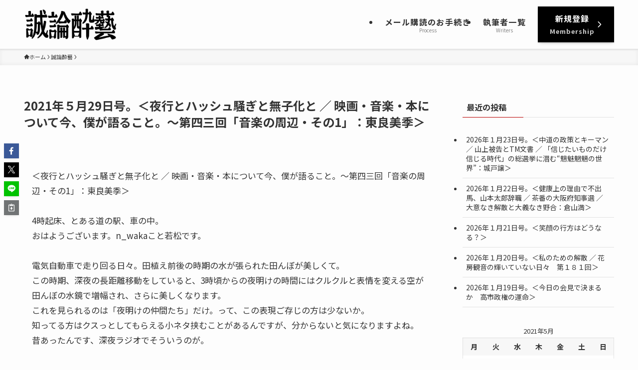

--- FILE ---
content_type: text/html; charset=UTF-8
request_url: https://seironsuigei.jp/2021/05/29/19871/
body_size: 21543
content:
<!DOCTYPE html>
<html lang="ja" data-loaded="false" data-scrolled="false" data-spmenu="closed">
<head>
<meta charset="utf-8">
<meta name="format-detection" content="telephone=no">
<meta http-equiv="X-UA-Compatible" content="IE=edge">
<meta name="viewport" content="width=device-width, viewport-fit=cover">
<title>2021年５月29日号。＜夜行とハッシュ騒ぎと無子化と ／ 映画・音楽・本について今、僕が語ること。～第四三回「音楽の周辺・その1」：東良美季＞ &#8211; 誠論酔藝</title>
<meta name='robots' content='max-image-preview:large' />
<link rel='dns-prefetch' href='//webfonts.xserver.jp' />
<link rel='dns-prefetch' href='//cdn.jsdelivr.net' />
<link rel="alternate" type="application/rss+xml" title="誠論酔藝 &raquo; フィード" href="https://seironsuigei.jp/feed/" />
<link rel="alternate" type="application/rss+xml" title="誠論酔藝 &raquo; コメントフィード" href="https://seironsuigei.jp/comments/feed/" />
<style id='wp-img-auto-sizes-contain-inline-css' type='text/css'>
img:is([sizes=auto i],[sizes^="auto," i]){contain-intrinsic-size:3000px 1500px}
/*# sourceURL=wp-img-auto-sizes-contain-inline-css */
</style>
<style id='wp-block-library-inline-css' type='text/css'>
:root{--wp-block-synced-color:#7a00df;--wp-block-synced-color--rgb:122,0,223;--wp-bound-block-color:var(--wp-block-synced-color);--wp-editor-canvas-background:#ddd;--wp-admin-theme-color:#007cba;--wp-admin-theme-color--rgb:0,124,186;--wp-admin-theme-color-darker-10:#006ba1;--wp-admin-theme-color-darker-10--rgb:0,107,160.5;--wp-admin-theme-color-darker-20:#005a87;--wp-admin-theme-color-darker-20--rgb:0,90,135;--wp-admin-border-width-focus:2px}@media (min-resolution:192dpi){:root{--wp-admin-border-width-focus:1.5px}}.wp-element-button{cursor:pointer}:root .has-very-light-gray-background-color{background-color:#eee}:root .has-very-dark-gray-background-color{background-color:#313131}:root .has-very-light-gray-color{color:#eee}:root .has-very-dark-gray-color{color:#313131}:root .has-vivid-green-cyan-to-vivid-cyan-blue-gradient-background{background:linear-gradient(135deg,#00d084,#0693e3)}:root .has-purple-crush-gradient-background{background:linear-gradient(135deg,#34e2e4,#4721fb 50%,#ab1dfe)}:root .has-hazy-dawn-gradient-background{background:linear-gradient(135deg,#faaca8,#dad0ec)}:root .has-subdued-olive-gradient-background{background:linear-gradient(135deg,#fafae1,#67a671)}:root .has-atomic-cream-gradient-background{background:linear-gradient(135deg,#fdd79a,#004a59)}:root .has-nightshade-gradient-background{background:linear-gradient(135deg,#330968,#31cdcf)}:root .has-midnight-gradient-background{background:linear-gradient(135deg,#020381,#2874fc)}:root{--wp--preset--font-size--normal:16px;--wp--preset--font-size--huge:42px}.has-regular-font-size{font-size:1em}.has-larger-font-size{font-size:2.625em}.has-normal-font-size{font-size:var(--wp--preset--font-size--normal)}.has-huge-font-size{font-size:var(--wp--preset--font-size--huge)}.has-text-align-center{text-align:center}.has-text-align-left{text-align:left}.has-text-align-right{text-align:right}.has-fit-text{white-space:nowrap!important}#end-resizable-editor-section{display:none}.aligncenter{clear:both}.items-justified-left{justify-content:flex-start}.items-justified-center{justify-content:center}.items-justified-right{justify-content:flex-end}.items-justified-space-between{justify-content:space-between}.screen-reader-text{border:0;clip-path:inset(50%);height:1px;margin:-1px;overflow:hidden;padding:0;position:absolute;width:1px;word-wrap:normal!important}.screen-reader-text:focus{background-color:#ddd;clip-path:none;color:#444;display:block;font-size:1em;height:auto;left:5px;line-height:normal;padding:15px 23px 14px;text-decoration:none;top:5px;width:auto;z-index:100000}html :where(.has-border-color){border-style:solid}html :where([style*=border-top-color]){border-top-style:solid}html :where([style*=border-right-color]){border-right-style:solid}html :where([style*=border-bottom-color]){border-bottom-style:solid}html :where([style*=border-left-color]){border-left-style:solid}html :where([style*=border-width]){border-style:solid}html :where([style*=border-top-width]){border-top-style:solid}html :where([style*=border-right-width]){border-right-style:solid}html :where([style*=border-bottom-width]){border-bottom-style:solid}html :where([style*=border-left-width]){border-left-style:solid}html :where(img[class*=wp-image-]){height:auto;max-width:100%}:where(figure){margin:0 0 1em}html :where(.is-position-sticky){--wp-admin--admin-bar--position-offset:var(--wp-admin--admin-bar--height,0px)}@media screen and (max-width:600px){html :where(.is-position-sticky){--wp-admin--admin-bar--position-offset:0px}}
/* VK Color Palettes */

/*# sourceURL=wp-block-library-inline-css */
</style><style id='global-styles-inline-css' type='text/css'>
:root{--wp--preset--aspect-ratio--square: 1;--wp--preset--aspect-ratio--4-3: 4/3;--wp--preset--aspect-ratio--3-4: 3/4;--wp--preset--aspect-ratio--3-2: 3/2;--wp--preset--aspect-ratio--2-3: 2/3;--wp--preset--aspect-ratio--16-9: 16/9;--wp--preset--aspect-ratio--9-16: 9/16;--wp--preset--color--black: #000;--wp--preset--color--cyan-bluish-gray: #abb8c3;--wp--preset--color--white: #fff;--wp--preset--color--pale-pink: #f78da7;--wp--preset--color--vivid-red: #cf2e2e;--wp--preset--color--luminous-vivid-orange: #ff6900;--wp--preset--color--luminous-vivid-amber: #fcb900;--wp--preset--color--light-green-cyan: #7bdcb5;--wp--preset--color--vivid-green-cyan: #00d084;--wp--preset--color--pale-cyan-blue: #8ed1fc;--wp--preset--color--vivid-cyan-blue: #0693e3;--wp--preset--color--vivid-purple: #9b51e0;--wp--preset--color--swl-main: var(--color_main);--wp--preset--color--swl-main-thin: var(--color_main_thin);--wp--preset--color--swl-gray: var(--color_gray);--wp--preset--color--swl-deep-01: var(--color_deep01);--wp--preset--color--swl-deep-02: var(--color_deep02);--wp--preset--color--swl-deep-03: var(--color_deep03);--wp--preset--color--swl-deep-04: var(--color_deep04);--wp--preset--color--swl-pale-01: var(--color_pale01);--wp--preset--color--swl-pale-02: var(--color_pale02);--wp--preset--color--swl-pale-03: var(--color_pale03);--wp--preset--color--swl-pale-04: var(--color_pale04);--wp--preset--gradient--vivid-cyan-blue-to-vivid-purple: linear-gradient(135deg,rgb(6,147,227) 0%,rgb(155,81,224) 100%);--wp--preset--gradient--light-green-cyan-to-vivid-green-cyan: linear-gradient(135deg,rgb(122,220,180) 0%,rgb(0,208,130) 100%);--wp--preset--gradient--luminous-vivid-amber-to-luminous-vivid-orange: linear-gradient(135deg,rgb(252,185,0) 0%,rgb(255,105,0) 100%);--wp--preset--gradient--luminous-vivid-orange-to-vivid-red: linear-gradient(135deg,rgb(255,105,0) 0%,rgb(207,46,46) 100%);--wp--preset--gradient--very-light-gray-to-cyan-bluish-gray: linear-gradient(135deg,rgb(238,238,238) 0%,rgb(169,184,195) 100%);--wp--preset--gradient--cool-to-warm-spectrum: linear-gradient(135deg,rgb(74,234,220) 0%,rgb(151,120,209) 20%,rgb(207,42,186) 40%,rgb(238,44,130) 60%,rgb(251,105,98) 80%,rgb(254,248,76) 100%);--wp--preset--gradient--blush-light-purple: linear-gradient(135deg,rgb(255,206,236) 0%,rgb(152,150,240) 100%);--wp--preset--gradient--blush-bordeaux: linear-gradient(135deg,rgb(254,205,165) 0%,rgb(254,45,45) 50%,rgb(107,0,62) 100%);--wp--preset--gradient--luminous-dusk: linear-gradient(135deg,rgb(255,203,112) 0%,rgb(199,81,192) 50%,rgb(65,88,208) 100%);--wp--preset--gradient--pale-ocean: linear-gradient(135deg,rgb(255,245,203) 0%,rgb(182,227,212) 50%,rgb(51,167,181) 100%);--wp--preset--gradient--electric-grass: linear-gradient(135deg,rgb(202,248,128) 0%,rgb(113,206,126) 100%);--wp--preset--gradient--midnight: linear-gradient(135deg,rgb(2,3,129) 0%,rgb(40,116,252) 100%);--wp--preset--font-size--small: 0.9em;--wp--preset--font-size--medium: 1.1em;--wp--preset--font-size--large: 1.25em;--wp--preset--font-size--x-large: 42px;--wp--preset--font-size--xs: 0.75em;--wp--preset--font-size--huge: 1.6em;--wp--preset--spacing--20: 0.44rem;--wp--preset--spacing--30: 0.67rem;--wp--preset--spacing--40: 1rem;--wp--preset--spacing--50: 1.5rem;--wp--preset--spacing--60: 2.25rem;--wp--preset--spacing--70: 3.38rem;--wp--preset--spacing--80: 5.06rem;--wp--preset--shadow--natural: 6px 6px 9px rgba(0, 0, 0, 0.2);--wp--preset--shadow--deep: 12px 12px 50px rgba(0, 0, 0, 0.4);--wp--preset--shadow--sharp: 6px 6px 0px rgba(0, 0, 0, 0.2);--wp--preset--shadow--outlined: 6px 6px 0px -3px rgb(255, 255, 255), 6px 6px rgb(0, 0, 0);--wp--preset--shadow--crisp: 6px 6px 0px rgb(0, 0, 0);}:where(.is-layout-flex){gap: 0.5em;}:where(.is-layout-grid){gap: 0.5em;}body .is-layout-flex{display: flex;}.is-layout-flex{flex-wrap: wrap;align-items: center;}.is-layout-flex > :is(*, div){margin: 0;}body .is-layout-grid{display: grid;}.is-layout-grid > :is(*, div){margin: 0;}:where(.wp-block-columns.is-layout-flex){gap: 2em;}:where(.wp-block-columns.is-layout-grid){gap: 2em;}:where(.wp-block-post-template.is-layout-flex){gap: 1.25em;}:where(.wp-block-post-template.is-layout-grid){gap: 1.25em;}.has-black-color{color: var(--wp--preset--color--black) !important;}.has-cyan-bluish-gray-color{color: var(--wp--preset--color--cyan-bluish-gray) !important;}.has-white-color{color: var(--wp--preset--color--white) !important;}.has-pale-pink-color{color: var(--wp--preset--color--pale-pink) !important;}.has-vivid-red-color{color: var(--wp--preset--color--vivid-red) !important;}.has-luminous-vivid-orange-color{color: var(--wp--preset--color--luminous-vivid-orange) !important;}.has-luminous-vivid-amber-color{color: var(--wp--preset--color--luminous-vivid-amber) !important;}.has-light-green-cyan-color{color: var(--wp--preset--color--light-green-cyan) !important;}.has-vivid-green-cyan-color{color: var(--wp--preset--color--vivid-green-cyan) !important;}.has-pale-cyan-blue-color{color: var(--wp--preset--color--pale-cyan-blue) !important;}.has-vivid-cyan-blue-color{color: var(--wp--preset--color--vivid-cyan-blue) !important;}.has-vivid-purple-color{color: var(--wp--preset--color--vivid-purple) !important;}.has-black-background-color{background-color: var(--wp--preset--color--black) !important;}.has-cyan-bluish-gray-background-color{background-color: var(--wp--preset--color--cyan-bluish-gray) !important;}.has-white-background-color{background-color: var(--wp--preset--color--white) !important;}.has-pale-pink-background-color{background-color: var(--wp--preset--color--pale-pink) !important;}.has-vivid-red-background-color{background-color: var(--wp--preset--color--vivid-red) !important;}.has-luminous-vivid-orange-background-color{background-color: var(--wp--preset--color--luminous-vivid-orange) !important;}.has-luminous-vivid-amber-background-color{background-color: var(--wp--preset--color--luminous-vivid-amber) !important;}.has-light-green-cyan-background-color{background-color: var(--wp--preset--color--light-green-cyan) !important;}.has-vivid-green-cyan-background-color{background-color: var(--wp--preset--color--vivid-green-cyan) !important;}.has-pale-cyan-blue-background-color{background-color: var(--wp--preset--color--pale-cyan-blue) !important;}.has-vivid-cyan-blue-background-color{background-color: var(--wp--preset--color--vivid-cyan-blue) !important;}.has-vivid-purple-background-color{background-color: var(--wp--preset--color--vivid-purple) !important;}.has-black-border-color{border-color: var(--wp--preset--color--black) !important;}.has-cyan-bluish-gray-border-color{border-color: var(--wp--preset--color--cyan-bluish-gray) !important;}.has-white-border-color{border-color: var(--wp--preset--color--white) !important;}.has-pale-pink-border-color{border-color: var(--wp--preset--color--pale-pink) !important;}.has-vivid-red-border-color{border-color: var(--wp--preset--color--vivid-red) !important;}.has-luminous-vivid-orange-border-color{border-color: var(--wp--preset--color--luminous-vivid-orange) !important;}.has-luminous-vivid-amber-border-color{border-color: var(--wp--preset--color--luminous-vivid-amber) !important;}.has-light-green-cyan-border-color{border-color: var(--wp--preset--color--light-green-cyan) !important;}.has-vivid-green-cyan-border-color{border-color: var(--wp--preset--color--vivid-green-cyan) !important;}.has-pale-cyan-blue-border-color{border-color: var(--wp--preset--color--pale-cyan-blue) !important;}.has-vivid-cyan-blue-border-color{border-color: var(--wp--preset--color--vivid-cyan-blue) !important;}.has-vivid-purple-border-color{border-color: var(--wp--preset--color--vivid-purple) !important;}.has-vivid-cyan-blue-to-vivid-purple-gradient-background{background: var(--wp--preset--gradient--vivid-cyan-blue-to-vivid-purple) !important;}.has-light-green-cyan-to-vivid-green-cyan-gradient-background{background: var(--wp--preset--gradient--light-green-cyan-to-vivid-green-cyan) !important;}.has-luminous-vivid-amber-to-luminous-vivid-orange-gradient-background{background: var(--wp--preset--gradient--luminous-vivid-amber-to-luminous-vivid-orange) !important;}.has-luminous-vivid-orange-to-vivid-red-gradient-background{background: var(--wp--preset--gradient--luminous-vivid-orange-to-vivid-red) !important;}.has-very-light-gray-to-cyan-bluish-gray-gradient-background{background: var(--wp--preset--gradient--very-light-gray-to-cyan-bluish-gray) !important;}.has-cool-to-warm-spectrum-gradient-background{background: var(--wp--preset--gradient--cool-to-warm-spectrum) !important;}.has-blush-light-purple-gradient-background{background: var(--wp--preset--gradient--blush-light-purple) !important;}.has-blush-bordeaux-gradient-background{background: var(--wp--preset--gradient--blush-bordeaux) !important;}.has-luminous-dusk-gradient-background{background: var(--wp--preset--gradient--luminous-dusk) !important;}.has-pale-ocean-gradient-background{background: var(--wp--preset--gradient--pale-ocean) !important;}.has-electric-grass-gradient-background{background: var(--wp--preset--gradient--electric-grass) !important;}.has-midnight-gradient-background{background: var(--wp--preset--gradient--midnight) !important;}.has-small-font-size{font-size: var(--wp--preset--font-size--small) !important;}.has-medium-font-size{font-size: var(--wp--preset--font-size--medium) !important;}.has-large-font-size{font-size: var(--wp--preset--font-size--large) !important;}.has-x-large-font-size{font-size: var(--wp--preset--font-size--x-large) !important;}
/*# sourceURL=global-styles-inline-css */
</style>

<link rel='stylesheet' id='swell-icons-css' href='https://seironsuigei.jp/wp-content/themes/swell/build/css/swell-icons.css?ver=2.15.0' type='text/css' media='all' />
<link rel='stylesheet' id='main_style-css' href='https://seironsuigei.jp/wp-content/themes/swell/build/css/main.css?ver=2.15.0' type='text/css' media='all' />
<link rel='stylesheet' id='swell_blocks-css' href='https://seironsuigei.jp/wp-content/themes/swell/build/css/blocks.css?ver=2.15.0' type='text/css' media='all' />
<style id='swell_custom-inline-css' type='text/css'>
:root{--swl-fz--content:4.2vw;--swl-font_family:"Noto Sans JP", sans-serif;--swl-font_weight:400;--color_main:#ba0000;--color_text:#333;--color_link:#1176d4;--color_htag:#ba0000;--color_bg:#fdfdfd;--color_gradient1:#d8ffff;--color_gradient2:#87e7ff;--color_main_thin:rgba(233, 0, 0, 0.05 );--color_main_dark:rgba(140, 0, 0, 1 );--color_list_check:#ba0000;--color_list_num:#ba0000;--color_list_good:#86dd7b;--color_list_triangle:#f4e03a;--color_list_bad:#f36060;--color_faq_q:#d55656;--color_faq_a:#6599b7;--color_icon_good:#3cd250;--color_icon_good_bg:#ecffe9;--color_icon_bad:#4b73eb;--color_icon_bad_bg:#eafaff;--color_icon_info:#f578b4;--color_icon_info_bg:#fff0fa;--color_icon_announce:#ffa537;--color_icon_announce_bg:#fff5f0;--color_icon_pen:#7a7a7a;--color_icon_pen_bg:#f7f7f7;--color_icon_book:#787364;--color_icon_book_bg:#f8f6ef;--color_icon_point:#ffa639;--color_icon_check:#86d67c;--color_icon_batsu:#f36060;--color_icon_hatena:#5295cc;--color_icon_caution:#f7da38;--color_icon_memo:#84878a;--color_deep01:#e44141;--color_deep02:#3d79d5;--color_deep03:#63a84d;--color_deep04:#f09f4d;--color_pale01:#fff2f0;--color_pale02:#f3f8fd;--color_pale03:#f1f9ee;--color_pale04:#fdf9ee;--color_mark_blue:#b7e3ff;--color_mark_green:#bdf9c3;--color_mark_yellow:#fcf69f;--color_mark_orange:#ffddbc;--border01:solid 1px var(--color_main);--border02:double 4px var(--color_main);--border03:dashed 2px var(--color_border);--border04:solid 4px var(--color_gray);--card_posts_thumb_ratio:56.25%;--list_posts_thumb_ratio:61.805%;--big_posts_thumb_ratio:56.25%;--thumb_posts_thumb_ratio:61.805%;--blogcard_thumb_ratio:56.25%;--color_header_bg:#fdfdfd;--color_header_text:#333;--color_footer_bg:#fdfdfd;--color_footer_text:#333;--container_size:1200px;--article_size:900px;--logo_size_sp:80px;--logo_size_pc:66px;--logo_size_pcfix:48px;}.swl-cell-bg[data-icon="doubleCircle"]{--cell-icon-color:#ffc977}.swl-cell-bg[data-icon="circle"]{--cell-icon-color:#94e29c}.swl-cell-bg[data-icon="triangle"]{--cell-icon-color:#eeda2f}.swl-cell-bg[data-icon="close"]{--cell-icon-color:#ec9191}.swl-cell-bg[data-icon="hatena"]{--cell-icon-color:#93c9da}.swl-cell-bg[data-icon="check"]{--cell-icon-color:#94e29c}.swl-cell-bg[data-icon="line"]{--cell-icon-color:#9b9b9b}.cap_box[data-colset="col1"]{--capbox-color:#f59b5f;--capbox-color--bg:#fff8eb}.cap_box[data-colset="col2"]{--capbox-color:#5fb9f5;--capbox-color--bg:#edf5ff}.cap_box[data-colset="col3"]{--capbox-color:#2fcd90;--capbox-color--bg:#eafaf2}.red_{--the-btn-color:#f74a4a;--the-btn-color2:#ffbc49;--the-solid-shadow: rgba(185, 56, 56, 1 )}.blue_{--the-btn-color:#338df4;--the-btn-color2:#35eaff;--the-solid-shadow: rgba(38, 106, 183, 1 )}.green_{--the-btn-color:#000000;--the-btn-color2:#7bf7bd;--the-solid-shadow: rgba(0, 0, 0, 1 )}.is-style-btn_normal{--the-btn-radius:0px}.is-style-btn_solid{--the-btn-radius:0px}.is-style-btn_shiny{--the-btn-radius:0px}.is-style-btn_line{--the-btn-radius:0px}.post_content blockquote{padding:1.5em 2em 1.5em 3em}.post_content blockquote::before{content:"";display:block;width:5px;height:calc(100% - 3em);top:1.5em;left:1.5em;border-left:solid 1px rgba(180,180,180,.75);border-right:solid 1px rgba(180,180,180,.75);}.mark_blue{background:-webkit-linear-gradient(transparent 64%,var(--color_mark_blue) 0%);background:linear-gradient(transparent 64%,var(--color_mark_blue) 0%)}.mark_green{background:-webkit-linear-gradient(transparent 64%,var(--color_mark_green) 0%);background:linear-gradient(transparent 64%,var(--color_mark_green) 0%)}.mark_yellow{background:-webkit-linear-gradient(transparent 64%,var(--color_mark_yellow) 0%);background:linear-gradient(transparent 64%,var(--color_mark_yellow) 0%)}.mark_orange{background:-webkit-linear-gradient(transparent 64%,var(--color_mark_orange) 0%);background:linear-gradient(transparent 64%,var(--color_mark_orange) 0%)}[class*="is-style-icon_"]{color:#333;border-width:0}[class*="is-style-big_icon_"]{border-width:2px;border-style:solid}[data-col="gray"] .c-balloon__text{background:#f7f7f7;border-color:#ccc}[data-col="gray"] .c-balloon__before{border-right-color:#f7f7f7}[data-col="green"] .c-balloon__text{background:#d1f8c2;border-color:#9ddd93}[data-col="green"] .c-balloon__before{border-right-color:#d1f8c2}[data-col="blue"] .c-balloon__text{background:#e2f6ff;border-color:#93d2f0}[data-col="blue"] .c-balloon__before{border-right-color:#e2f6ff}[data-col="red"] .c-balloon__text{background:#ffebeb;border-color:#f48789}[data-col="red"] .c-balloon__before{border-right-color:#ffebeb}[data-col="yellow"] .c-balloon__text{background:#f9f7d2;border-color:#fbe593}[data-col="yellow"] .c-balloon__before{border-right-color:#f9f7d2}.-type-list2 .p-postList__body::after,.-type-big .p-postList__body::after{content: "READ MORE »";}.c-postThumb__cat{background-color:#ba0000;color:#fff;background-image: repeating-linear-gradient(-45deg,rgba(255,255,255,.1),rgba(255,255,255,.1) 6px,transparent 6px,transparent 12px)}.post_content h2:where(:not([class^="swell-block-"]):not(.faq_q):not(.p-postList__title)){background:var(--color_htag);padding:.75em 1em;color:#fff}.post_content h2:where(:not([class^="swell-block-"]):not(.faq_q):not(.p-postList__title))::before{position:absolute;display:block;pointer-events:none;content:"";top:-4px;left:0;width:100%;height:calc(100% + 4px);box-sizing:content-box;border-top:solid 2px var(--color_htag);border-bottom:solid 2px var(--color_htag)}.post_content h3:where(:not([class^="swell-block-"]):not(.faq_q):not(.p-postList__title)){padding:0 .5em .5em}.post_content h3:where(:not([class^="swell-block-"]):not(.faq_q):not(.p-postList__title))::before{content:"";width:100%;height:2px;background: repeating-linear-gradient(90deg, var(--color_htag) 0%, var(--color_htag) 29.3%, rgba(150,150,150,.2) 29.3%, rgba(150,150,150,.2) 100%)}.post_content h4:where(:not([class^="swell-block-"]):not(.faq_q):not(.p-postList__title)){padding:0 0 0 16px;border-left:solid 2px var(--color_htag)}.l-header{box-shadow: 0 1px 4px rgba(0,0,0,.12)}.l-header__menuBtn{order:1}.l-header__customBtn{order:3}.c-gnav a::after{background:var(--color_main);width:100%;height:0px}.p-spHeadMenu .menu-item.-current{border-bottom-color:var(--color_main)}.c-gnav > li:hover > a::after,.c-gnav > .-current > a::after{height:6px}.c-gnav .sub-menu{color:#333;background:#fff}.l-fixHeader::before{opacity:1}#pagetop{border-radius:50%}.c-widget__title.-spmenu{padding:.5em .75em;border-radius:var(--swl-radius--2, 0px);background:var(--color_main);color:#fff;}.c-widget__title.-footer{padding:.5em}.c-widget__title.-footer::before{content:"";bottom:0;left:0;width:40%;z-index:1;background:var(--color_main)}.c-widget__title.-footer::after{content:"";bottom:0;left:0;width:100%;background:var(--color_border)}.c-secTitle{border-left:solid 2px var(--color_main);padding:0em .75em}.p-spMenu{color:#333}.p-spMenu__inner::before{background:#fdfdfd;opacity:1}.p-spMenu__overlay{background:#000;opacity:0.6}[class*="page-numbers"]{color:#fff;background-color:#dedede}a{text-decoration: none}.l-topTitleArea.c-filterLayer::before{background-color:#000;opacity:0.2;content:""}.p-toc__list.is-style-index li::before{color:var(--color_main)}@media screen and (min-width: 960px){:root{}}@media screen and (max-width: 959px){:root{}.l-header__logo{order:2;text-align:center}}@media screen and (min-width: 600px){:root{--swl-fz--content:17px;}}@media screen and (max-width: 599px){:root{}}@media (min-width: 1108px) {.alignwide{left:-100px;width:calc(100% + 200px);}}@media (max-width: 1108px) {.-sidebar-off .swell-block-fullWide__inner.l-container .alignwide{left:0px;width:100%;}}.l-fixHeader .l-fixHeader__gnav{order:0}[data-scrolled=true] .l-fixHeader[data-ready]{opacity:1;-webkit-transform:translateY(0)!important;transform:translateY(0)!important;visibility:visible}.-body-solid .l-fixHeader{box-shadow:0 2px 4px var(--swl-color_shadow)}.l-fixHeader__inner{align-items:stretch;color:var(--color_header_text);display:flex;padding-bottom:0;padding-top:0;position:relative;z-index:1}.l-fixHeader__logo{align-items:center;display:flex;line-height:1;margin-right:24px;order:0;padding:16px 0}.is-style-btn_normal a,.is-style-btn_shiny a{box-shadow:var(--swl-btn_shadow)}.c-shareBtns__btn,.is-style-balloon>.c-tabList .c-tabList__button,.p-snsCta,[class*=page-numbers]{box-shadow:var(--swl-box_shadow)}.p-articleThumb__img,.p-articleThumb__youtube{box-shadow:var(--swl-img_shadow)}.p-pickupBanners__item .c-bannerLink,.p-postList__thumb{box-shadow:0 2px 8px rgba(0,0,0,.1),0 4px 4px -4px rgba(0,0,0,.1)}.p-postList.-w-ranking li:before{background-image:repeating-linear-gradient(-45deg,hsla(0,0%,100%,.1),hsla(0,0%,100%,.1) 6px,transparent 0,transparent 12px);box-shadow:1px 1px 4px rgba(0,0,0,.2)}@media (min-width:960px){.-series .l-header__inner{align-items:stretch;display:flex}.-series .l-header__logo{align-items:center;display:flex;flex-wrap:wrap;margin-right:24px;padding:16px 0}.-series .l-header__logo .c-catchphrase{font-size:13px;padding:4px 0}.-series .c-headLogo{margin-right:16px}.-series-right .l-header__inner{justify-content:space-between}.-series-right .c-gnavWrap{margin-left:auto}.-series-right .w-header{margin-left:12px}.-series-left .w-header{margin-left:auto}}@media (min-width:960px) and (min-width:600px){.-series .c-headLogo{max-width:400px}}.c-gnav .sub-menu a:before,.c-listMenu a:before{-webkit-font-smoothing:antialiased;-moz-osx-font-smoothing:grayscale;font-family:icomoon!important;font-style:normal;font-variant:normal;font-weight:400;line-height:1;text-transform:none}.c-submenuToggleBtn{display:none}.c-listMenu a{padding:.75em 1em .75em 1.5em;transition:padding .25s}.c-listMenu a:hover{padding-left:1.75em;padding-right:.75em}.c-gnav .sub-menu a:before,.c-listMenu a:before{color:inherit;content:"\e921";display:inline-block;left:2px;position:absolute;top:50%;-webkit-transform:translateY(-50%);transform:translateY(-50%);vertical-align:middle}.widget_categories>ul>.cat-item>a,.wp-block-categories-list>li>a{padding-left:1.75em}.c-listMenu .children,.c-listMenu .sub-menu{margin:0}.c-listMenu .children a,.c-listMenu .sub-menu a{font-size:.9em;padding-left:2.5em}.c-listMenu .children a:before,.c-listMenu .sub-menu a:before{left:1em}.c-listMenu .children a:hover,.c-listMenu .sub-menu a:hover{padding-left:2.75em}.c-listMenu .children ul a,.c-listMenu .sub-menu ul a{padding-left:3.25em}.c-listMenu .children ul a:before,.c-listMenu .sub-menu ul a:before{left:1.75em}.c-listMenu .children ul a:hover,.c-listMenu .sub-menu ul a:hover{padding-left:3.5em}.c-gnav li:hover>.sub-menu{opacity:1;visibility:visible}.c-gnav .sub-menu:before{background:inherit;content:"";height:100%;left:0;position:absolute;top:0;width:100%;z-index:0}.c-gnav .sub-menu .sub-menu{left:100%;top:0;z-index:-1}.c-gnav .sub-menu a{padding-left:2em}.c-gnav .sub-menu a:before{left:.5em}.c-gnav .sub-menu a:hover .ttl{left:4px}:root{--color_content_bg:var(--color_bg);}.c-widget__title.-side{padding:.5em}.c-widget__title.-side::before{content:"";bottom:0;left:0;width:40%;z-index:1;background:var(--color_main)}.c-widget__title.-side::after{content:"";bottom:0;left:0;width:100%;background:var(--color_border)}.c-shareBtns__item:not(:last-child){margin-right:4px}.c-shareBtns__btn{padding:8px 0}.single.-index-off .w-beforeToc{display:none}@media screen and (min-width: 960px){:root{}.single .c-postTitle__date{display:none}}@media screen and (max-width: 959px){:root{}.single .c-postTitle__date{display:none}}@media screen and (min-width: 600px){:root{}}@media screen and (max-width: 599px){:root{}}.swell-block-fullWide__inner.l-container{--swl-fw_inner_pad:var(--swl-pad_container,0px)}@media (min-width:960px){.-sidebar-on .l-content .alignfull,.-sidebar-on .l-content .alignwide{left:-16px;width:calc(100% + 32px)}.swell-block-fullWide__inner.l-article{--swl-fw_inner_pad:var(--swl-pad_post_content,0px)}.-sidebar-on .swell-block-fullWide__inner .alignwide{left:0;width:100%}.-sidebar-on .swell-block-fullWide__inner .alignfull{left:calc(0px - var(--swl-fw_inner_pad, 0))!important;margin-left:0!important;margin-right:0!important;width:calc(100% + var(--swl-fw_inner_pad, 0)*2)!important}}.p-relatedPosts .p-postList__item{margin-bottom:1.5em}.p-relatedPosts .p-postList__times,.p-relatedPosts .p-postList__times>:last-child{margin-right:0}@media (min-width:600px){.p-relatedPosts .p-postList__item{width:33.33333%}}@media screen and (min-width:600px) and (max-width:1239px){.p-relatedPosts .p-postList__item:nth-child(7),.p-relatedPosts .p-postList__item:nth-child(8){display:none}}@media screen and (min-width:1240px){.p-relatedPosts .p-postList__item{width:25%}}.-index-off .p-toc,.swell-toc-placeholder:empty{display:none}.p-toc.-modal{height:100%;margin:0;overflow-y:auto;padding:0}#main_content .p-toc{border-radius:var(--swl-radius--2,0);margin:4em auto;max-width:800px}#sidebar .p-toc{margin-top:-.5em}.p-toc .__pn:before{content:none!important;counter-increment:none}.p-toc .__prev{margin:0 0 1em}.p-toc .__next{margin:1em 0 0}.p-toc.is-omitted:not([data-omit=ct]) [data-level="2"] .p-toc__childList{height:0;margin-bottom:-.5em;visibility:hidden}.p-toc.is-omitted:not([data-omit=nest]){position:relative}.p-toc.is-omitted:not([data-omit=nest]):before{background:linear-gradient(hsla(0,0%,100%,0),var(--color_bg));bottom:5em;content:"";height:4em;left:0;opacity:.75;pointer-events:none;position:absolute;width:100%;z-index:1}.p-toc.is-omitted:not([data-omit=nest]):after{background:var(--color_bg);bottom:0;content:"";height:5em;left:0;opacity:.75;position:absolute;width:100%;z-index:1}.p-toc.is-omitted:not([data-omit=nest]) .__next,.p-toc.is-omitted:not([data-omit=nest]) [data-omit="1"]{display:none}.p-toc .p-toc__expandBtn{background-color:#f7f7f7;border:rgba(0,0,0,.2);border-radius:5em;box-shadow:0 0 0 1px #bbb;color:#333;display:block;font-size:14px;line-height:1.5;margin:.75em auto 0;min-width:6em;padding:.5em 1em;position:relative;transition:box-shadow .25s;z-index:2}.p-toc[data-omit=nest] .p-toc__expandBtn{display:inline-block;font-size:13px;margin:0 0 0 1.25em;padding:.5em .75em}.p-toc:not([data-omit=nest]) .p-toc__expandBtn:after,.p-toc:not([data-omit=nest]) .p-toc__expandBtn:before{border-top-color:inherit;border-top-style:dotted;border-top-width:3px;content:"";display:block;height:1px;position:absolute;top:calc(50% - 1px);transition:border-color .25s;width:100%;width:22px}.p-toc:not([data-omit=nest]) .p-toc__expandBtn:before{right:calc(100% + 1em)}.p-toc:not([data-omit=nest]) .p-toc__expandBtn:after{left:calc(100% + 1em)}.p-toc.is-expanded .p-toc__expandBtn{border-color:transparent}.p-toc__ttl{display:block;font-size:1.2em;line-height:1;position:relative;text-align:center}.p-toc__ttl:before{content:"\e918";display:inline-block;font-family:icomoon;margin-right:.5em;padding-bottom:2px;vertical-align:middle}#index_modal .p-toc__ttl{margin-bottom:.5em}.p-toc__list li{line-height:1.6}.p-toc__list>li+li{margin-top:.5em}.p-toc__list .p-toc__childList{padding-left:.5em}.p-toc__list [data-level="3"]{font-size:.9em}.p-toc__list .mininote{display:none}.post_content .p-toc__list{padding-left:0}#sidebar .p-toc__list{margin-bottom:0}#sidebar .p-toc__list .p-toc__childList{padding-left:0}.p-toc__link{color:inherit;font-size:inherit;text-decoration:none}.p-toc__link:hover{opacity:.8}.p-toc.-simple{border:1px solid var(--color_border);padding:1.25em}.p-toc.-simple .p-toc__ttl{border-bottom:1px dashed var(--color_border);margin-bottom:1em;padding:0 .5em .75em;text-align:left}@media (min-width:960px){#main_content .p-toc{width:92%}}@media (hover:hover){.p-toc .p-toc__expandBtn:hover{border-color:transparent;box-shadow:0 0 0 2px currentcolor}}.p-pnLinks{align-items:stretch;display:flex;justify-content:space-between;margin:2em 0}.p-pnLinks__item{font-size:3vw;position:relative;width:49%}.p-pnLinks__item:before{content:"";display:block;height:.5em;pointer-events:none;position:absolute;top:50%;width:.5em;z-index:1}.p-pnLinks__item.-prev:before{border-bottom:1px solid;border-left:1px solid;left:.35em;-webkit-transform:rotate(45deg) translateY(-50%);transform:rotate(45deg) translateY(-50%)}.p-pnLinks__item.-prev .p-pnLinks__thumb{margin-right:8px}.p-pnLinks__item.-next .p-pnLinks__link{justify-content:flex-end}.p-pnLinks__item.-next:before{border-bottom:1px solid;border-right:1px solid;right:.35em;-webkit-transform:rotate(-45deg) translateY(-50%);transform:rotate(-45deg) translateY(-50%)}.p-pnLinks__item.-next .p-pnLinks__thumb{margin-left:8px;order:2}.p-pnLinks__item.-next:first-child{margin-left:auto}.p-pnLinks__link{align-items:center;border-radius:var(--swl-radius--2,0);color:inherit;display:flex;height:100%;line-height:1.4;min-height:4em;padding:.6em 1em .5em;position:relative;text-decoration:none;transition:box-shadow .25s;width:100%}.p-pnLinks__thumb{border-radius:var(--swl-radius--4,0);height:32px;-o-object-fit:cover;object-fit:cover;width:48px}.p-pnLinks .-prev .p-pnLinks__link{padding-left:1.5em}.p-pnLinks .-prev:before{font-size:1.2em;left:0}.p-pnLinks .-next .p-pnLinks__link{padding-right:1.5em}.p-pnLinks .-next:before{font-size:1.2em;right:0}.p-pnLinks.-style-normal .-prev .p-pnLinks__link{border-left:1.25em solid var(--color_main)}.p-pnLinks.-style-normal .-prev:before{color:#fff}.p-pnLinks.-style-normal .-next .p-pnLinks__link{border-right:1.25em solid var(--color_main)}.p-pnLinks.-style-normal .-next:before{color:#fff}@media not all and (min-width:960px){.p-pnLinks.-thumb-on{display:block}.p-pnLinks.-thumb-on .p-pnLinks__item{width:100%}}@media (min-width:600px){.p-pnLinks__item{font-size:13px}.p-pnLinks__thumb{height:48px;width:72px}.p-pnLinks__title{transition:-webkit-transform .25s;transition:transform .25s;transition:transform .25s,-webkit-transform .25s}.-prev>.p-pnLinks__link:hover .p-pnLinks__title{-webkit-transform:translateX(4px);transform:translateX(4px)}.-next>.p-pnLinks__link:hover .p-pnLinks__title{-webkit-transform:translateX(-4px);transform:translateX(-4px)}.p-pnLinks .p-pnLinks__link:hover{opacity:.8}.p-pnLinks.-style-normal .-prev .p-pnLinks__link:hover{box-shadow:1px 1px 2px var(--swl-color_shadow)}.p-pnLinks.-style-normal .-next .p-pnLinks__link:hover{box-shadow:-1px 1px 2px var(--swl-color_shadow)}}
/*# sourceURL=swell_custom-inline-css */
</style>
<link rel='stylesheet' id='swell-parts/footer-css' href='https://seironsuigei.jp/wp-content/themes/swell/build/css/modules/parts/footer.css?ver=2.15.0' type='text/css' media='all' />
<link rel='stylesheet' id='swell-page/single-css' href='https://seironsuigei.jp/wp-content/themes/swell/build/css/modules/page/single.css?ver=2.15.0' type='text/css' media='all' />
<style id='classic-theme-styles-inline-css' type='text/css'>
/*! This file is auto-generated */
.wp-block-button__link{color:#fff;background-color:#32373c;border-radius:9999px;box-shadow:none;text-decoration:none;padding:calc(.667em + 2px) calc(1.333em + 2px);font-size:1.125em}.wp-block-file__button{background:#32373c;color:#fff;text-decoration:none}
/*# sourceURL=/wp-includes/css/classic-themes.min.css */
</style>
<link rel='stylesheet' id='vk-components-style-css' href='https://seironsuigei.jp/wp-content/plugins/vk-blocks-pro/vendor/vektor-inc/vk-component/src//assets/css/vk-components.css?ver=1.6.5' type='text/css' media='all' />
<link rel='stylesheet' id='contact-form-7-css' href='https://seironsuigei.jp/wp-content/plugins/contact-form-7/includes/css/styles.css?ver=6.1.4' type='text/css' media='all' />
<link rel='stylesheet' id='events-manager-css' href='https://seironsuigei.jp/wp-content/plugins/events-manager/includes/css/events-manager.min.css?ver=7.2.3' type='text/css' media='all' />
<style id='events-manager-inline-css' type='text/css'>
body .em { --font-family : inherit; --font-weight : inherit; --font-size : 1em; --line-height : inherit; }
/*# sourceURL=events-manager-inline-css */
</style>
<link rel='stylesheet' id='theme-my-login-css' href='https://seironsuigei.jp/wp-content/plugins/theme-my-login/assets/styles/theme-my-login.min.css?ver=7.1.14' type='text/css' media='all' />
<link rel='stylesheet' id='vk-filter-search-style-css' href='https://seironsuigei.jp/wp-content/plugins/vk-filter-search/inc/filter-search/package/build/style.css?ver=2.18.3.0' type='text/css' media='all' />
<link rel='stylesheet' id='vk-swiper-style-css' href='https://seironsuigei.jp/wp-content/plugins/vk-blocks-pro/vendor/vektor-inc/vk-swiper/src/assets/css/swiper-bundle.min.css?ver=11.0.2' type='text/css' media='all' />
<link rel='stylesheet' id='vkblocks-bootstrap-css' href='https://seironsuigei.jp/wp-content/plugins/vk-blocks-pro/build/bootstrap_vk_using.css?ver=4.3.1' type='text/css' media='all' />
<link rel='stylesheet' id='wp-members-css' href='https://seironsuigei.jp/wp-content/plugins/wp-members/assets/css/forms/generic-no-float.min.css?ver=3.5.4.3' type='text/css' media='all' />
<link rel='stylesheet' id='vk-blocks-build-css-css' href='https://seironsuigei.jp/wp-content/plugins/vk-blocks-pro/build/block-build.css?ver=1.115.0.0' type='text/css' media='all' />
<style id='vk-blocks-build-css-inline-css' type='text/css'>
:root { --vk-size-text: 16px; /* --vk-color-primary is deprecated. */ --vk-color-primary:#337ab7; }

	:root {
		--vk_image-mask-circle: url(https://seironsuigei.jp/wp-content/plugins/vk-blocks-pro/inc/vk-blocks/images/circle.svg);
		--vk_image-mask-wave01: url(https://seironsuigei.jp/wp-content/plugins/vk-blocks-pro/inc/vk-blocks/images/wave01.svg);
		--vk_image-mask-wave02: url(https://seironsuigei.jp/wp-content/plugins/vk-blocks-pro/inc/vk-blocks/images/wave02.svg);
		--vk_image-mask-wave03: url(https://seironsuigei.jp/wp-content/plugins/vk-blocks-pro/inc/vk-blocks/images/wave03.svg);
		--vk_image-mask-wave04: url(https://seironsuigei.jp/wp-content/plugins/vk-blocks-pro/inc/vk-blocks/images/wave04.svg);
	}
	

	:root {

		--vk-balloon-border-width:1px;

		--vk-balloon-speech-offset:-12px;
	}
	

	:root {
		--vk_flow-arrow: url(https://seironsuigei.jp/wp-content/plugins/vk-blocks-pro/inc/vk-blocks/images/arrow_bottom.svg);
	}
	
/*# sourceURL=vk-blocks-build-css-inline-css */
</style>
<link rel='stylesheet' id='vk-font-awesome-css' href='https://seironsuigei.jp/wp-content/plugins/vk-blocks-pro/vendor/vektor-inc/font-awesome-versions/src/versions/6/css/all.min.css?ver=6.6.0' type='text/css' media='all' />
<script type="text/javascript" id="vk-blocks/breadcrumb-script-js-extra">
/* <![CDATA[ */
var vkBreadcrumbSeparator = {"separator":""};
//# sourceURL=vk-blocks%2Fbreadcrumb-script-js-extra
/* ]]> */
</script>
<script type="text/javascript" src="https://seironsuigei.jp/wp-content/plugins/vk-blocks-pro/build/vk-breadcrumb.min.js?ver=1.115.0.0" id="vk-blocks/breadcrumb-script-js"></script>
<script type="text/javascript" src="https://seironsuigei.jp/wp-includes/js/jquery/jquery.min.js?ver=3.7.1" id="jquery-core-js"></script>
<script type="text/javascript" src="//webfonts.xserver.jp/js/xserverv3.js?fadein=0&amp;ver=2.0.9" id="typesquare_std-js"></script>
<script type="text/javascript" src="https://seironsuigei.jp/wp-includes/js/jquery/ui/core.min.js?ver=1.13.3" id="jquery-ui-core-js"></script>
<script type="text/javascript" src="https://seironsuigei.jp/wp-includes/js/jquery/ui/mouse.min.js?ver=1.13.3" id="jquery-ui-mouse-js"></script>
<script type="text/javascript" src="https://seironsuigei.jp/wp-includes/js/jquery/ui/sortable.min.js?ver=1.13.3" id="jquery-ui-sortable-js"></script>
<script type="text/javascript" src="https://seironsuigei.jp/wp-includes/js/jquery/ui/datepicker.min.js?ver=1.13.3" id="jquery-ui-datepicker-js"></script>
<script type="text/javascript" id="jquery-ui-datepicker-js-after">
/* <![CDATA[ */
jQuery(function(jQuery){jQuery.datepicker.setDefaults({"closeText":"\u9589\u3058\u308b","currentText":"\u4eca\u65e5","monthNames":["1\u6708","2\u6708","3\u6708","4\u6708","5\u6708","6\u6708","7\u6708","8\u6708","9\u6708","10\u6708","11\u6708","12\u6708"],"monthNamesShort":["1\u6708","2\u6708","3\u6708","4\u6708","5\u6708","6\u6708","7\u6708","8\u6708","9\u6708","10\u6708","11\u6708","12\u6708"],"nextText":"\u6b21","prevText":"\u524d","dayNames":["\u65e5\u66dc\u65e5","\u6708\u66dc\u65e5","\u706b\u66dc\u65e5","\u6c34\u66dc\u65e5","\u6728\u66dc\u65e5","\u91d1\u66dc\u65e5","\u571f\u66dc\u65e5"],"dayNamesShort":["\u65e5","\u6708","\u706b","\u6c34","\u6728","\u91d1","\u571f"],"dayNamesMin":["\u65e5","\u6708","\u706b","\u6c34","\u6728","\u91d1","\u571f"],"dateFormat":"yy\u5e74mm\u6708d\u65e5","firstDay":1,"isRTL":false});});
//# sourceURL=jquery-ui-datepicker-js-after
/* ]]> */
</script>
<script type="text/javascript" src="https://seironsuigei.jp/wp-includes/js/jquery/ui/resizable.min.js?ver=1.13.3" id="jquery-ui-resizable-js"></script>
<script type="text/javascript" src="https://seironsuigei.jp/wp-includes/js/jquery/ui/draggable.min.js?ver=1.13.3" id="jquery-ui-draggable-js"></script>
<script type="text/javascript" src="https://seironsuigei.jp/wp-includes/js/jquery/ui/controlgroup.min.js?ver=1.13.3" id="jquery-ui-controlgroup-js"></script>
<script type="text/javascript" src="https://seironsuigei.jp/wp-includes/js/jquery/ui/checkboxradio.min.js?ver=1.13.3" id="jquery-ui-checkboxradio-js"></script>
<script type="text/javascript" src="https://seironsuigei.jp/wp-includes/js/jquery/ui/button.min.js?ver=1.13.3" id="jquery-ui-button-js"></script>
<script type="text/javascript" src="https://seironsuigei.jp/wp-includes/js/jquery/ui/dialog.min.js?ver=1.13.3" id="jquery-ui-dialog-js"></script>
<script type="text/javascript" id="events-manager-js-extra">
/* <![CDATA[ */
var EM = {"ajaxurl":"https://seironsuigei.jp/wp-admin/admin-ajax.php","locationajaxurl":"https://seironsuigei.jp/wp-admin/admin-ajax.php?action=locations_search","firstDay":"1","locale":"ja","dateFormat":"yy-mm-dd","ui_css":"https://seironsuigei.jp/wp-content/plugins/events-manager/includes/css/jquery-ui/build.min.css","show24hours":"1","is_ssl":"1","autocomplete_limit":"10","calendar":{"breakpoints":{"small":560,"medium":908,"large":false},"month_format":"M Y"},"phone":"","datepicker":{"format":"Y/m/d","locale":"ja"},"search":{"breakpoints":{"small":650,"medium":850,"full":false}},"url":"https://seironsuigei.jp/wp-content/plugins/events-manager","assets":{"input.em-uploader":{"js":{"em-uploader":{"url":"https://seironsuigei.jp/wp-content/plugins/events-manager/includes/js/em-uploader.js?v=7.2.3","event":"em_uploader_ready"}}},".em-event-editor":{"js":{"event-editor":{"url":"https://seironsuigei.jp/wp-content/plugins/events-manager/includes/js/events-manager-event-editor.js?v=7.2.3","event":"em_event_editor_ready"}},"css":{"event-editor":"https://seironsuigei.jp/wp-content/plugins/events-manager/includes/css/events-manager-event-editor.min.css?v=7.2.3"}},".em-recurrence-sets, .em-timezone":{"js":{"luxon":{"url":"luxon/luxon.js?v=7.2.3","event":"em_luxon_ready"}}},".em-booking-form, #em-booking-form, .em-booking-recurring, .em-event-booking-form":{"js":{"em-bookings":{"url":"https://seironsuigei.jp/wp-content/plugins/events-manager/includes/js/bookingsform.js?v=7.2.3","event":"em_booking_form_js_loaded"}}},"#em-opt-archetypes":{"js":{"archetypes":"https://seironsuigei.jp/wp-content/plugins/events-manager/includes/js/admin-archetype-editor.js?v=7.2.3","archetypes_ms":"https://seironsuigei.jp/wp-content/plugins/events-manager/includes/js/admin-archetypes.js?v=7.2.3","qs":"qs/qs.js?v=7.2.3"}}},"cached":"","bookingInProgress":"\u4e88\u7d04\u7533\u8fbc\u307f\u304c\u884c\u308f\u308c\u308b\u307e\u3067\u304a\u5f85\u3061\u304f\u3060\u3055\u3044\u3002","tickets_save":"\u30c1\u30b1\u30c3\u30c8\u3092\u4fdd\u5b58","bookingajaxurl":"https://seironsuigei.jp/wp-admin/admin-ajax.php","bookings_export_save":"\u4e88\u7d04\u60c5\u5831\u306e\u30a8\u30af\u30b9\u30dd\u30fc\u30c8","bookings_settings_save":"\u8a2d\u5b9a\u3092\u4fdd\u5b58","booking_delete":"\u672c\u5f53\u306b\u524a\u9664\u3057\u307e\u3059\u304b ?","booking_offset":"30","bookings":{"submit_button":{"text":{"default":"\u4e88\u7d04\u3092\u7533\u8fbc\u3080","free":"\u4e88\u7d04\u3092\u7533\u8fbc\u3080","payment":"\u4e88\u7d04\u3092\u7533\u8fbc\u3080","processing":"Processing ..."}},"update_listener":""},"bb_full":"\u58f2\u308a\u5207\u308c","bb_book":"\u4eca\u3059\u3050\u4e88\u7d04","bb_booking":"\u4e88\u7d04\u7533\u8fbc\u307f\u3092\u51e6\u7406\u3057\u3066\u3044\u307e\u3059...","bb_booked":"\u4e88\u7d04\u3092\u7533\u8acb\u3057\u307e\u3057\u305f\u3002","bb_error":"\u4e88\u7d04\u30a8\u30e9\u30fc\u3067\u3059\u3002\u518d\u8a66\u884c\u3057\u307e\u3059\u304b\uff1f","bb_cancel":"\u30ad\u30e3\u30f3\u30bb\u30eb","bb_canceling":"\u30ad\u30e3\u30f3\u30bb\u30eb\u51e6\u7406\u4e2d...","bb_cancelled":"\u30ad\u30e3\u30f3\u30bb\u30eb\u6e08\u307f","bb_cancel_error":"\u30ad\u30e3\u30f3\u30bb\u30eb\u30a8\u30e9\u30fc\u3067\u3059\u3002\u518d\u8a66\u884c\u3057\u307e\u3059\u304b\uff1f","txt_search":"\u691c\u7d22","txt_searching":"\u691c\u7d22\u4e2d...","txt_loading":"\u8aad\u307f\u8fbc\u307f\u4e2d\u2026"};
//# sourceURL=events-manager-js-extra
/* ]]> */
</script>
<script type="text/javascript" src="https://seironsuigei.jp/wp-content/plugins/events-manager/includes/js/events-manager.js?ver=7.2.3" id="events-manager-js"></script>
<script type="text/javascript" src="https://seironsuigei.jp/wp-content/plugins/events-manager/includes/external/flatpickr/l10n/ja.js?ver=7.2.3" id="em-flatpickr-localization-js"></script>

<link href="https://fonts.googleapis.com/css?family=Noto+Sans+JP:400,700&#038;display=swap" rel="stylesheet">
<noscript><link href="https://seironsuigei.jp/wp-content/themes/swell/build/css/noscript.css" rel="stylesheet"></noscript>
<link rel="https://api.w.org/" href="https://seironsuigei.jp/wp-json/" /><link rel="alternate" title="JSON" type="application/json" href="https://seironsuigei.jp/wp-json/wp/v2/posts/19871" /><link rel="canonical" href="https://seironsuigei.jp/2021/05/29/19871/" />
<link rel='shortlink' href='https://seironsuigei.jp/?p=19871' />
<style id="lightning-color-custom-for-plugins" type="text/css">.headerTop,.siteHeader { background-color:#dd3333 ; }@media (min-width: 992px){.header_scrolled .gMenu_outer { background-color:#dd3333 ; }}.headerTop {border-bottom:1px solid rgba(255,255,255,0.2);}.header_scrolled .gMenu>li{border-left:1px solid rgba(255,255,255,0.2);}.header_scrolled .gMenu>li:last-child{ border-right:1px solid rgba(255,255,255,0.2);}.headerTop_contactBtn .btn.btn-primary {color:#dd3333;background-color: #fff;border-color:rgba(255,255,255,0.2);}.headerTop_contactBtn .btn.btn-primary:hover {opacity: 0.9;}.vk-mobile-nav-menu-btn {border-color:rgba(255,255,255,0.6);background-color:rgba(0,0,0,0.3);background-image: url(https://seironsuigei.jp/wp-content/themes/swell/inc/vk-mobile-nav/package/images/vk-menu-btn-white.svg);}.gMenu .acc-btn{background-image: url(https://seironsuigei.jp/wp-content/themes/swell/inc/vk-mobile-nav/package/images/vk-menu-acc-icon-open-white.svg);}.gMenu .acc-btn.acc-btn-close {background-image: url(https://seironsuigei.jp/wp-content/themes/swell/inc/vk-mobile-nav/package/images/vk-menu-close-white.svg);}.vk-menu-acc .acc-btn{border: 1px solid #fff;}.navbar-brand a { color: #ffffff ;}@media (min-width: 992px){.headerTop,.headerTop li a,ul.gMenu>li>a,ul.gMenu>li>a:hover { color: #ffffff ; }} /* @media (min-width: 992px) */</style><link rel="icon" href="https://seironsuigei.jp/wp-content/uploads/2020/12/cropped-suigeilogo3-32x32.png" sizes="32x32" />
<link rel="icon" href="https://seironsuigei.jp/wp-content/uploads/2020/12/cropped-suigeilogo3-192x192.png" sizes="192x192" />
<link rel="apple-touch-icon" href="https://seironsuigei.jp/wp-content/uploads/2020/12/cropped-suigeilogo3-180x180.png" />
<meta name="msapplication-TileImage" content="https://seironsuigei.jp/wp-content/uploads/2020/12/cropped-suigeilogo3-270x270.png" />
		<style type="text/css" id="wp-custom-css">
			.c-gnav>.menu-item>a .ttl {
font-size: 16px;
font-weight: bold;
letter-spacing: 1.3px;
}		</style>
		
<link rel="stylesheet" href="https://seironsuigei.jp/wp-content/themes/swell/build/css/print.css" media="print" >
</head>
<body>
<div id="body_wrap" class="wp-singular post-template-default single single-post postid-19871 single-format-standard wp-theme-swell fa_v6_css vk-blocks -body-solid -index-off -sidebar-on -frame-off id_19871" >
<div id="sp_menu" class="p-spMenu -left">
	<div class="p-spMenu__inner">
		<div class="p-spMenu__closeBtn">
			<button class="c-iconBtn -menuBtn c-plainBtn" data-onclick="toggleMenu" aria-label="メニューを閉じる">
				<i class="c-iconBtn__icon icon-close-thin"></i>
			</button>
		</div>
		<div class="p-spMenu__body">
			<div class="c-widget__title -spmenu">
				MENU			</div>
			<div class="p-spMenu__nav">
				<ul class="c-spnav c-listMenu"><li class="menu-item menu-item-type-post_type menu-item-object-page menu-item-has-children menu-item-107"><a href="https://seironsuigei.jp/procedure/">メール購読のお手続き<span class="c-smallNavTitle desc">Process</span></a>
<ul class="sub-menu">
	<li class="menu-item menu-item-type-post_type menu-item-object-page menu-item-108"><a href="https://seironsuigei.jp/procedure/articles/">ご利用規約</a></li>
	<li class="menu-item menu-item-type-post_type menu-item-object-page menu-item-113"><a href="https://seironsuigei.jp/procedure/card/">新規申し込み（カード）</a></li>
	<li class="menu-item menu-item-type-post_type menu-item-object-page menu-item-112"><a href="https://seironsuigei.jp/procedure/pay/">新規申し込み（振り込み）</a></li>
	<li class="menu-item menu-item-type-post_type menu-item-object-page menu-item-109"><a href="https://seironsuigei.jp/procedure/renew/">購読料一括振り込みの更新</a></li>
	<li class="menu-item menu-item-type-post_type menu-item-object-page menu-item-110"><a href="https://seironsuigei.jp/procedure/settle/">決済用カードの変更／再決済</a></li>
	<li class="menu-item menu-item-type-post_type menu-item-object-page menu-item-111"><a href="https://seironsuigei.jp/procedure/change/">配信アドレス／ID／お名前の変更</a></li>
	<li class="menu-item menu-item-type-post_type menu-item-object-page menu-item-17151"><a href="https://seironsuigei.jp/dissolve/">購読を解約する</a></li>
</ul>
</li>
<li class="menu-item menu-item-type-post_type menu-item-object-page menu-item-has-children menu-item-114"><a href="https://seironsuigei.jp/writer/">執筆者一覧<span class="c-smallNavTitle desc">Writers</span></a>
<ul class="sub-menu">
	<li class="menu-item menu-item-type-post_type menu-item-object-page menu-item-116"><a href="https://seironsuigei.jp/writer/hanabusakannon/">花房観音（はなぶさかんのん）</a></li>
	<li class="menu-item menu-item-type-post_type menu-item-object-page menu-item-119"><a href="https://seironsuigei.jp/writer/kurayamamitsuru/">倉山満</a></li>
	<li class="menu-item menu-item-type-post_type menu-item-object-page menu-item-120"><a href="https://seironsuigei.jp/writer/otsukakohei/">大塚耕平</a></li>
	<li class="menu-item menu-item-type-post_type menu-item-object-page menu-item-19161"><a href="https://seironsuigei.jp/writer/wakamatsu/">若松尚利</a></li>
	<li class="menu-item menu-item-type-post_type menu-item-object-page menu-item-115"><a href="https://seironsuigei.jp/writer/tohramiki/">東良美季</a></li>
	<li class="menu-item menu-item-type-post_type menu-item-object-page menu-item-123"><a href="https://seironsuigei.jp/writer/t-1/">T-1</a></li>
	<li class="menu-item menu-item-type-post_type menu-item-object-page menu-item-118"><a href="https://seironsuigei.jp/writer/urushimaminoru/">漆嶋稔（うるしま　みのる）</a></li>
</ul>
</li>
</ul>			</div>
					</div>
	</div>
	<div class="p-spMenu__overlay c-overlay" data-onclick="toggleMenu"></div>
</div>
<header id="header" class="l-header -series -series-right" data-spfix="1">
		<div class="l-header__inner l-container">
		<div class="l-header__logo">
			<div class="c-headLogo -img"><a href="https://seironsuigei.jp/" title="誠論酔藝" class="c-headLogo__link" rel="home"><img width="1600" height="558"  src="https://seironsuigei.jp/wp-content/uploads/2024/02/seiron1.png" alt="誠論酔藝" class="c-headLogo__img" srcset="https://seironsuigei.jp/wp-content/uploads/2024/02/seiron1.png 1600w, https://seironsuigei.jp/wp-content/uploads/2024/02/seiron1-300x105.png 300w, https://seironsuigei.jp/wp-content/uploads/2024/02/seiron1-1024x357.png 1024w, https://seironsuigei.jp/wp-content/uploads/2024/02/seiron1-768x268.png 768w, https://seironsuigei.jp/wp-content/uploads/2024/02/seiron1-1536x536.png 1536w" sizes="(max-width: 959px) 50vw, 800px" decoding="async" loading="eager" ></a></div>					</div>
		<nav id="gnav" class="l-header__gnav c-gnavWrap">
					<ul class="c-gnav">
			<li class="menu-item menu-item-type-post_type menu-item-object-page menu-item-has-children menu-item-107"><a href="https://seironsuigei.jp/procedure/"><span class="ttl">メール購読のお手続き</span><span class="c-smallNavTitle desc">Process</span></a>
<ul class="sub-menu">
	<li class="menu-item menu-item-type-post_type menu-item-object-page menu-item-108"><a href="https://seironsuigei.jp/procedure/articles/"><span class="ttl">ご利用規約</span></a></li>
	<li class="menu-item menu-item-type-post_type menu-item-object-page menu-item-113"><a href="https://seironsuigei.jp/procedure/card/"><span class="ttl">新規申し込み（カード）</span></a></li>
	<li class="menu-item menu-item-type-post_type menu-item-object-page menu-item-112"><a href="https://seironsuigei.jp/procedure/pay/"><span class="ttl">新規申し込み（振り込み）</span></a></li>
	<li class="menu-item menu-item-type-post_type menu-item-object-page menu-item-109"><a href="https://seironsuigei.jp/procedure/renew/"><span class="ttl">購読料一括振り込みの更新</span></a></li>
	<li class="menu-item menu-item-type-post_type menu-item-object-page menu-item-110"><a href="https://seironsuigei.jp/procedure/settle/"><span class="ttl">決済用カードの変更／再決済</span></a></li>
	<li class="menu-item menu-item-type-post_type menu-item-object-page menu-item-111"><a href="https://seironsuigei.jp/procedure/change/"><span class="ttl">配信アドレス／ID／お名前の変更</span></a></li>
	<li class="menu-item menu-item-type-post_type menu-item-object-page menu-item-17151"><a href="https://seironsuigei.jp/dissolve/"><span class="ttl">購読を解約する</span></a></li>
</ul>
</li>
<li class="menu-item menu-item-type-post_type menu-item-object-page menu-item-has-children menu-item-114"><a href="https://seironsuigei.jp/writer/"><span class="ttl">執筆者一覧</span><span class="c-smallNavTitle desc">Writers</span></a>
<ul class="sub-menu">
	<li class="menu-item menu-item-type-post_type menu-item-object-page menu-item-116"><a href="https://seironsuigei.jp/writer/hanabusakannon/"><span class="ttl">花房観音（はなぶさかんのん）</span></a></li>
	<li class="menu-item menu-item-type-post_type menu-item-object-page menu-item-119"><a href="https://seironsuigei.jp/writer/kurayamamitsuru/"><span class="ttl">倉山満</span></a></li>
	<li class="menu-item menu-item-type-post_type menu-item-object-page menu-item-120"><a href="https://seironsuigei.jp/writer/otsukakohei/"><span class="ttl">大塚耕平</span></a></li>
	<li class="menu-item menu-item-type-post_type menu-item-object-page menu-item-19161"><a href="https://seironsuigei.jp/writer/wakamatsu/"><span class="ttl">若松尚利</span></a></li>
	<li class="menu-item menu-item-type-post_type menu-item-object-page menu-item-115"><a href="https://seironsuigei.jp/writer/tohramiki/"><span class="ttl">東良美季</span></a></li>
	<li class="menu-item menu-item-type-post_type menu-item-object-page menu-item-123"><a href="https://seironsuigei.jp/writer/t-1/"><span class="ttl">T-1</span></a></li>
	<li class="menu-item menu-item-type-post_type menu-item-object-page menu-item-118"><a href="https://seironsuigei.jp/writer/urushimaminoru/"><span class="ttl">漆嶋稔（うるしま　みのる）</span></a></li>
</ul>
</li>
					</ul>
			</nav>
		<div class="w-header pc_"><div class="w-header__inner"><div id="custom_html-2" class="widget_text w-header__item widget_custom_html"><div class="textwidget custom-html-widget"><div class="p-blogParts post_content" data-partsID="22301">
<div class="swell-block-button green_ is-style-btn_normal"><a href="https://seironsuigei.jp/procedure/card/" class="swell-block-button__link" data-has-icon="1"><span>新規登録<br><small class="mininote">Membership</small></span><svg class="__icon -right" height="1em" width="1em" xmlns="http://www.w3.org/2000/svg" aria-hidden="true" viewBox="0 0 48 48"><path d="m33 25.1-13.1 13c-.8.8-2 .8-2.8 0-.8-.8-.8-2 0-2.8L28.4 24 17.1 12.7c-.8-.8-.8-2 0-2.8.8-.8 2-.8 2.8 0l13.1 13c.6.6.6 1.6 0 2.2z"></path></svg></a></div>
</div></div></div></div></div><div class="l-header__customBtn sp_">
			<button class="c-iconBtn c-plainBtn" data-onclick="toggleSearch" aria-label="検索ボタン">
			<i class="c-iconBtn__icon icon-search"></i>
					</button>
	</div>
<div class="l-header__menuBtn sp_">
	<button class="c-iconBtn -menuBtn c-plainBtn" data-onclick="toggleMenu" aria-label="メニューボタン">
		<i class="c-iconBtn__icon icon-menu-thin"></i>
			</button>
</div>
	</div>
	</header>
<div id="fix_header" class="l-fixHeader -series -series-right">
	<div class="l-fixHeader__inner l-container">
		<div class="l-fixHeader__logo">
			<div class="c-headLogo -img"><a href="https://seironsuigei.jp/" title="誠論酔藝" class="c-headLogo__link" rel="home"><img width="1600" height="558"  src="https://seironsuigei.jp/wp-content/uploads/2024/02/seiron1.png" alt="誠論酔藝" class="c-headLogo__img" srcset="https://seironsuigei.jp/wp-content/uploads/2024/02/seiron1.png 1600w, https://seironsuigei.jp/wp-content/uploads/2024/02/seiron1-300x105.png 300w, https://seironsuigei.jp/wp-content/uploads/2024/02/seiron1-1024x357.png 1024w, https://seironsuigei.jp/wp-content/uploads/2024/02/seiron1-768x268.png 768w, https://seironsuigei.jp/wp-content/uploads/2024/02/seiron1-1536x536.png 1536w" sizes="(max-width: 959px) 50vw, 800px" decoding="async" loading="eager" ></a></div>		</div>
		<div class="l-fixHeader__gnav c-gnavWrap">
					<ul class="c-gnav">
			<li class="menu-item menu-item-type-post_type menu-item-object-page menu-item-has-children menu-item-107"><a href="https://seironsuigei.jp/procedure/"><span class="ttl">メール購読のお手続き</span><span class="c-smallNavTitle desc">Process</span></a>
<ul class="sub-menu">
	<li class="menu-item menu-item-type-post_type menu-item-object-page menu-item-108"><a href="https://seironsuigei.jp/procedure/articles/"><span class="ttl">ご利用規約</span></a></li>
	<li class="menu-item menu-item-type-post_type menu-item-object-page menu-item-113"><a href="https://seironsuigei.jp/procedure/card/"><span class="ttl">新規申し込み（カード）</span></a></li>
	<li class="menu-item menu-item-type-post_type menu-item-object-page menu-item-112"><a href="https://seironsuigei.jp/procedure/pay/"><span class="ttl">新規申し込み（振り込み）</span></a></li>
	<li class="menu-item menu-item-type-post_type menu-item-object-page menu-item-109"><a href="https://seironsuigei.jp/procedure/renew/"><span class="ttl">購読料一括振り込みの更新</span></a></li>
	<li class="menu-item menu-item-type-post_type menu-item-object-page menu-item-110"><a href="https://seironsuigei.jp/procedure/settle/"><span class="ttl">決済用カードの変更／再決済</span></a></li>
	<li class="menu-item menu-item-type-post_type menu-item-object-page menu-item-111"><a href="https://seironsuigei.jp/procedure/change/"><span class="ttl">配信アドレス／ID／お名前の変更</span></a></li>
	<li class="menu-item menu-item-type-post_type menu-item-object-page menu-item-17151"><a href="https://seironsuigei.jp/dissolve/"><span class="ttl">購読を解約する</span></a></li>
</ul>
</li>
<li class="menu-item menu-item-type-post_type menu-item-object-page menu-item-has-children menu-item-114"><a href="https://seironsuigei.jp/writer/"><span class="ttl">執筆者一覧</span><span class="c-smallNavTitle desc">Writers</span></a>
<ul class="sub-menu">
	<li class="menu-item menu-item-type-post_type menu-item-object-page menu-item-116"><a href="https://seironsuigei.jp/writer/hanabusakannon/"><span class="ttl">花房観音（はなぶさかんのん）</span></a></li>
	<li class="menu-item menu-item-type-post_type menu-item-object-page menu-item-119"><a href="https://seironsuigei.jp/writer/kurayamamitsuru/"><span class="ttl">倉山満</span></a></li>
	<li class="menu-item menu-item-type-post_type menu-item-object-page menu-item-120"><a href="https://seironsuigei.jp/writer/otsukakohei/"><span class="ttl">大塚耕平</span></a></li>
	<li class="menu-item menu-item-type-post_type menu-item-object-page menu-item-19161"><a href="https://seironsuigei.jp/writer/wakamatsu/"><span class="ttl">若松尚利</span></a></li>
	<li class="menu-item menu-item-type-post_type menu-item-object-page menu-item-115"><a href="https://seironsuigei.jp/writer/tohramiki/"><span class="ttl">東良美季</span></a></li>
	<li class="menu-item menu-item-type-post_type menu-item-object-page menu-item-123"><a href="https://seironsuigei.jp/writer/t-1/"><span class="ttl">T-1</span></a></li>
	<li class="menu-item menu-item-type-post_type menu-item-object-page menu-item-118"><a href="https://seironsuigei.jp/writer/urushimaminoru/"><span class="ttl">漆嶋稔（うるしま　みのる）</span></a></li>
</ul>
</li>
					</ul>
			</div>
	</div>
</div>
<div id="breadcrumb" class="p-breadcrumb -bg-on"><ol class="p-breadcrumb__list l-container"><li class="p-breadcrumb__item"><a href="https://seironsuigei.jp/" class="p-breadcrumb__text"><span class="__home icon-home"> ホーム</span></a></li><li class="p-breadcrumb__item"><a href="https://seironsuigei.jp/category/diary/" class="p-breadcrumb__text"><span>誠論酔藝</span></a></li><li class="p-breadcrumb__item"><span class="p-breadcrumb__text">2021年５月29日号。＜夜行とハッシュ騒ぎと無子化と ／ 映画・音楽・本について今、僕が語ること。～第四三回「音楽の周辺・その1」：東良美季＞</span></li></ol></div><div id="content" class="l-content l-container" data-postid="19871" data-pvct="true">
<main id="main_content" class="l-mainContent l-article">
	<article class="l-mainContent__inner" data-clarity-region="article">
		<div class="p-articleHead c-postTitle">
	<h1 class="c-postTitle__ttl">2021年５月29日号。＜夜行とハッシュ騒ぎと無子化と ／ 映画・音楽・本について今、僕が語ること。～第四三回「音楽の周辺・その1」：東良美季＞</h1>
			<time class="c-postTitle__date u-thin" datetime="2021-08-02" aria-hidden="true">
			<span class="__y">2021</span>
			<span class="__md">8/02</span>
		</time>
	</div>
<div class="p-articleMetas -top">

	
	</div>


		<div class="post_content">
			
<p>＜夜行とハッシュ騒ぎと無子化と ／ 映画・音楽・本について今、僕が語ること。～第四三回「音楽の周<wbr />辺・その1」：東良美季＞<br /><br />4時起床、とある道の駅、車の中。<br />おはようございます。n_wakaこと若松です。<br /><br />電気自動車で走り回る日々。田植え前後の時期の水が張られた田ん<wbr />ぼが美しくて。<br />この時期、深夜の長距離移動をしていると、3時頃からの夜明けの<wbr />時間にはクルクルと表情を変える空が田んぼの水鏡で増幅され、<wbr />さらに美しくなります。<br />これを見られるのは「夜明けの仲間たち」だけ。って、この表現ご<wbr />存じの方は少ないか。<br />知ってる方はクスっとしてもらえる小ネタ挟むことがあるんですが<wbr />、分からないと気になりますよね。<br />昔あったんです、深夜ラジオでそういうのが。<br /><br />主にトラックドライバー向けのそのラジオのエンディング部分を聞<wbr />きながら、中学時代に新聞配達のアルバイトをして、オーディオや<wbr />シンセを買ったりしてました。その頃に夜の国道を駆け、ドライブ<wbr />インでメシの生活にボンヤリと憧れが出来たのかもしれません。<wbr />今でも移動は深夜移動が好きです。時間の有効活用という意味では<wbr />夜行列車もあればいいんですけどね。<br /><div id="wpmem_restricted_msg"><p>この情報へのアクセスはメンバーに限定されています。ログインしてください。メンバー登録は下記リンクをクリックしてください。</p></div><div id="wpmem_login"><a id="login"></a><form action="https://seironsuigei.jp/2021/05/29/19871/" method="POST" id="wpmem_login_form" class="form"><input type="hidden" id="_wpmem_login_nonce" name="_wpmem_login_nonce" value="e44f59083f" /><input type="hidden" name="_wp_http_referer" value="/2021/05/29/19871/" /><fieldset><legend>既存ユーザのログイン</legend><label for="log">ユーザー名またはメールアドレス</label><div class="div_text"><input name="log" type="text" id="log" value="" class="username" required  /></div><label for="pwd">パスワード</label><div class="div_text"><input name="pwd" type="password" id="pwd" class="password" required  /></div><input name="a" type="hidden" value="login" /><input name="redirect_to" type="hidden" value="https://seironsuigei.jp/2021/05/29/19871/" /><div class="button_div"><input name="rememberme" type="checkbox" id="rememberme" value="forever" />&nbsp;<label for="rememberme">ログイン状態を保存する</label>&nbsp;&nbsp;<input type="submit" name="Submit" value="ログイン" class="buttons" /></div><div class="link-text"><span class="link-text-forgot">パスワードを忘れた場合&nbsp;<a href="https://seironsuigei.jp/procedure/?a=pwdreset">パスワードリセット</a></span></div><div class="link-text"><span class="link-text-register">はじめての方はこちら&nbsp;<a href="https://seironsuigei.jp/procedure/">新規ユーザー登録</a></span></div></fieldset></form></div>		</div>
		<div class="p-articleFoot">
	<div class="p-articleMetas -bottom">
			<div class="p-articleMetas__termList c-categoryList">
					<a class="c-categoryList__link hov-flash-up" href="https://seironsuigei.jp/category/diary/" data-cat-id="3">
				誠論酔藝			</a>
			</div>
	<div class="p-articleMetas__termList c-tagList">
					<a class="c-tagList__link hov-flash-up" href="https://seironsuigei.jp/tag/%e6%9d%b1%e8%89%af%e7%be%8e%e5%ad%a3/" data-tag-id="5">
				東良美季			</a>
					<a class="c-tagList__link hov-flash-up" href="https://seironsuigei.jp/tag/%e8%8b%a5%e6%9d%be%e5%b0%9a%e5%88%a9/" data-tag-id="21">
				若松尚利			</a>
			</div>
	</div>
</div>
<div class="c-shareBtns -bottom -style-block">
		<ul class="c-shareBtns__list">
							<li class="c-shareBtns__item -facebook">
				<a class="c-shareBtns__btn hov-flash-up" href="https://www.facebook.com/sharer/sharer.php?u=https%3A%2F%2Fseironsuigei.jp%2F2021%2F05%2F29%2F19871%2F" title="Facebookでシェア" onclick="javascript:window.open(this.href, '_blank', 'menubar=no,toolbar=no,resizable=yes,scrollbars=yes,height=800,width=600');return false;" target="_blank" role="button" tabindex="0">
					<i class="snsicon c-shareBtns__icon icon-facebook" aria-hidden="true"></i>
				</a>
			</li>
							<li class="c-shareBtns__item -twitter-x">
				<a class="c-shareBtns__btn hov-flash-up" href="https://twitter.com/intent/tweet?url=https%3A%2F%2Fseironsuigei.jp%2F2021%2F05%2F29%2F19871%2F&#038;text=2021%E5%B9%B4%EF%BC%95%E6%9C%8829%E6%97%A5%E5%8F%B7%E3%80%82%EF%BC%9C%E5%A4%9C%E8%A1%8C%E3%81%A8%E3%83%8F%E3%83%83%E3%82%B7%E3%83%A5%E9%A8%92%E3%81%8E%E3%81%A8%E7%84%A1%E5%AD%90%E5%8C%96%E3%81%A8+%EF%BC%8F+%E6%98%A0%E7%94%BB%E3%83%BB%E9%9F%B3%E6%A5%BD%E3%83%BB%E6%9C%AC%E3%81%AB%E3%81%A4%E3%81%84%E3%81%A6%E4%BB%8A%E3%80%81%E5%83%95%E3%81%8C%E8%AA%9E%E3%82%8B%E3%81%93%E3%81%A8%E3%80%82%EF%BD%9E%E7%AC%AC%E5%9B%9B%E4%B8%89%E5%9B%9E%E3%80%8C%E9%9F%B3%E6%A5%BD%E3%81%AE%E5%91%A8%E8%BE%BA%E3%83%BB%E3%81%9D%E3%81%AE1%E3%80%8D%EF%BC%9A%E6%9D%B1%E8%89%AF%E7%BE%8E%E5%AD%A3%EF%BC%9E" title="X(Twitter)でシェア" onclick="javascript:window.open(this.href, '_blank', 'menubar=no,toolbar=no,resizable=yes,scrollbars=yes,height=400,width=600');return false;" target="_blank" role="button" tabindex="0">
					<i class="snsicon c-shareBtns__icon icon-twitter-x" aria-hidden="true"></i>
				</a>
			</li>
													<li class="c-shareBtns__item -line">
				<a class="c-shareBtns__btn hov-flash-up" href="https://social-plugins.line.me/lineit/share?url=https%3A%2F%2Fseironsuigei.jp%2F2021%2F05%2F29%2F19871%2F&#038;text=2021%E5%B9%B4%EF%BC%95%E6%9C%8829%E6%97%A5%E5%8F%B7%E3%80%82%EF%BC%9C%E5%A4%9C%E8%A1%8C%E3%81%A8%E3%83%8F%E3%83%83%E3%82%B7%E3%83%A5%E9%A8%92%E3%81%8E%E3%81%A8%E7%84%A1%E5%AD%90%E5%8C%96%E3%81%A8+%EF%BC%8F+%E6%98%A0%E7%94%BB%E3%83%BB%E9%9F%B3%E6%A5%BD%E3%83%BB%E6%9C%AC%E3%81%AB%E3%81%A4%E3%81%84%E3%81%A6%E4%BB%8A%E3%80%81%E5%83%95%E3%81%8C%E8%AA%9E%E3%82%8B%E3%81%93%E3%81%A8%E3%80%82%EF%BD%9E%E7%AC%AC%E5%9B%9B%E4%B8%89%E5%9B%9E%E3%80%8C%E9%9F%B3%E6%A5%BD%E3%81%AE%E5%91%A8%E8%BE%BA%E3%83%BB%E3%81%9D%E3%81%AE1%E3%80%8D%EF%BC%9A%E6%9D%B1%E8%89%AF%E7%BE%8E%E5%AD%A3%EF%BC%9E" title="LINEに送る" target="_blank" role="button" tabindex="0">
					<i class="snsicon c-shareBtns__icon icon-line" aria-hidden="true"></i>
				</a>
			</li>
												<li class="c-shareBtns__item -copy">
				<button class="c-urlcopy c-plainBtn c-shareBtns__btn hov-flash-up" data-clipboard-text="https://seironsuigei.jp/2021/05/29/19871/" title="URLをコピーする">
					<span class="c-urlcopy__content">
						<svg xmlns="http://www.w3.org/2000/svg" class="swl-svg-copy c-shareBtns__icon -to-copy" width="1em" height="1em" viewBox="0 0 48 48" role="img" aria-hidden="true" focusable="false"><path d="M38,5.5h-9c0-2.8-2.2-5-5-5s-5,2.2-5,5h-9c-2.2,0-4,1.8-4,4v33c0,2.2,1.8,4,4,4h28c2.2,0,4-1.8,4-4v-33
				C42,7.3,40.2,5.5,38,5.5z M24,3.5c1.1,0,2,0.9,2,2s-0.9,2-2,2s-2-0.9-2-2S22.9,3.5,24,3.5z M38,42.5H10v-33h5v3c0,0.6,0.4,1,1,1h16
				c0.6,0,1-0.4,1-1v-3h5L38,42.5z"/><polygon points="24,37 32.5,28 27.5,28 27.5,20 20.5,20 20.5,28 15.5,28 "/></svg>						<svg xmlns="http://www.w3.org/2000/svg" class="swl-svg-copied c-shareBtns__icon -copied" width="1em" height="1em" viewBox="0 0 48 48" role="img" aria-hidden="true" focusable="false"><path d="M38,5.5h-9c0-2.8-2.2-5-5-5s-5,2.2-5,5h-9c-2.2,0-4,1.8-4,4v33c0,2.2,1.8,4,4,4h28c2.2,0,4-1.8,4-4v-33
				C42,7.3,40.2,5.5,38,5.5z M24,3.5c1.1,0,2,0.9,2,2s-0.9,2-2,2s-2-0.9-2-2S22.9,3.5,24,3.5z M38,42.5H10v-33h5v3c0,0.6,0.4,1,1,1h16
				c0.6,0,1-0.4,1-1v-3h5V42.5z"/><polygon points="31.9,20.2 22.1,30.1 17.1,25.1 14.2,28 22.1,35.8 34.8,23.1 "/></svg>					</span>
				</button>
				<div class="c-copyedPoppup">URLをコピーしました！</div>
			</li>
			</ul>

	</div>
<div class="c-shareBtns -fix -style-block">
		<ul class="c-shareBtns__list">
							<li class="c-shareBtns__item -facebook">
				<a class="c-shareBtns__btn hov-flash-up" href="https://www.facebook.com/sharer/sharer.php?u=https%3A%2F%2Fseironsuigei.jp%2F2021%2F05%2F29%2F19871%2F" title="Facebookでシェア" onclick="javascript:window.open(this.href, '_blank', 'menubar=no,toolbar=no,resizable=yes,scrollbars=yes,height=800,width=600');return false;" target="_blank" role="button" tabindex="0">
					<i class="snsicon c-shareBtns__icon icon-facebook" aria-hidden="true"></i>
				</a>
			</li>
							<li class="c-shareBtns__item -twitter-x">
				<a class="c-shareBtns__btn hov-flash-up" href="https://twitter.com/intent/tweet?url=https%3A%2F%2Fseironsuigei.jp%2F2021%2F05%2F29%2F19871%2F&#038;text=2021%E5%B9%B4%EF%BC%95%E6%9C%8829%E6%97%A5%E5%8F%B7%E3%80%82%EF%BC%9C%E5%A4%9C%E8%A1%8C%E3%81%A8%E3%83%8F%E3%83%83%E3%82%B7%E3%83%A5%E9%A8%92%E3%81%8E%E3%81%A8%E7%84%A1%E5%AD%90%E5%8C%96%E3%81%A8+%EF%BC%8F+%E6%98%A0%E7%94%BB%E3%83%BB%E9%9F%B3%E6%A5%BD%E3%83%BB%E6%9C%AC%E3%81%AB%E3%81%A4%E3%81%84%E3%81%A6%E4%BB%8A%E3%80%81%E5%83%95%E3%81%8C%E8%AA%9E%E3%82%8B%E3%81%93%E3%81%A8%E3%80%82%EF%BD%9E%E7%AC%AC%E5%9B%9B%E4%B8%89%E5%9B%9E%E3%80%8C%E9%9F%B3%E6%A5%BD%E3%81%AE%E5%91%A8%E8%BE%BA%E3%83%BB%E3%81%9D%E3%81%AE1%E3%80%8D%EF%BC%9A%E6%9D%B1%E8%89%AF%E7%BE%8E%E5%AD%A3%EF%BC%9E" title="X(Twitter)でシェア" onclick="javascript:window.open(this.href, '_blank', 'menubar=no,toolbar=no,resizable=yes,scrollbars=yes,height=400,width=600');return false;" target="_blank" role="button" tabindex="0">
					<i class="snsicon c-shareBtns__icon icon-twitter-x" aria-hidden="true"></i>
				</a>
			</li>
													<li class="c-shareBtns__item -line">
				<a class="c-shareBtns__btn hov-flash-up" href="https://social-plugins.line.me/lineit/share?url=https%3A%2F%2Fseironsuigei.jp%2F2021%2F05%2F29%2F19871%2F&#038;text=2021%E5%B9%B4%EF%BC%95%E6%9C%8829%E6%97%A5%E5%8F%B7%E3%80%82%EF%BC%9C%E5%A4%9C%E8%A1%8C%E3%81%A8%E3%83%8F%E3%83%83%E3%82%B7%E3%83%A5%E9%A8%92%E3%81%8E%E3%81%A8%E7%84%A1%E5%AD%90%E5%8C%96%E3%81%A8+%EF%BC%8F+%E6%98%A0%E7%94%BB%E3%83%BB%E9%9F%B3%E6%A5%BD%E3%83%BB%E6%9C%AC%E3%81%AB%E3%81%A4%E3%81%84%E3%81%A6%E4%BB%8A%E3%80%81%E5%83%95%E3%81%8C%E8%AA%9E%E3%82%8B%E3%81%93%E3%81%A8%E3%80%82%EF%BD%9E%E7%AC%AC%E5%9B%9B%E4%B8%89%E5%9B%9E%E3%80%8C%E9%9F%B3%E6%A5%BD%E3%81%AE%E5%91%A8%E8%BE%BA%E3%83%BB%E3%81%9D%E3%81%AE1%E3%80%8D%EF%BC%9A%E6%9D%B1%E8%89%AF%E7%BE%8E%E5%AD%A3%EF%BC%9E" title="LINEに送る" target="_blank" role="button" tabindex="0">
					<i class="snsicon c-shareBtns__icon icon-line" aria-hidden="true"></i>
				</a>
			</li>
												<li class="c-shareBtns__item -copy">
				<button class="c-urlcopy c-plainBtn c-shareBtns__btn hov-flash-up" data-clipboard-text="https://seironsuigei.jp/2021/05/29/19871/" title="URLをコピーする">
					<span class="c-urlcopy__content">
						<svg xmlns="http://www.w3.org/2000/svg" class="swl-svg-copy c-shareBtns__icon -to-copy" width="1em" height="1em" viewBox="0 0 48 48" role="img" aria-hidden="true" focusable="false"><path d="M38,5.5h-9c0-2.8-2.2-5-5-5s-5,2.2-5,5h-9c-2.2,0-4,1.8-4,4v33c0,2.2,1.8,4,4,4h28c2.2,0,4-1.8,4-4v-33
				C42,7.3,40.2,5.5,38,5.5z M24,3.5c1.1,0,2,0.9,2,2s-0.9,2-2,2s-2-0.9-2-2S22.9,3.5,24,3.5z M38,42.5H10v-33h5v3c0,0.6,0.4,1,1,1h16
				c0.6,0,1-0.4,1-1v-3h5L38,42.5z"/><polygon points="24,37 32.5,28 27.5,28 27.5,20 20.5,20 20.5,28 15.5,28 "/></svg>						<svg xmlns="http://www.w3.org/2000/svg" class="swl-svg-copied c-shareBtns__icon -copied" width="1em" height="1em" viewBox="0 0 48 48" role="img" aria-hidden="true" focusable="false"><path d="M38,5.5h-9c0-2.8-2.2-5-5-5s-5,2.2-5,5h-9c-2.2,0-4,1.8-4,4v33c0,2.2,1.8,4,4,4h28c2.2,0,4-1.8,4-4v-33
				C42,7.3,40.2,5.5,38,5.5z M24,3.5c1.1,0,2,0.9,2,2s-0.9,2-2,2s-2-0.9-2-2S22.9,3.5,24,3.5z M38,42.5H10v-33h5v3c0,0.6,0.4,1,1,1h16
				c0.6,0,1-0.4,1-1v-3h5V42.5z"/><polygon points="31.9,20.2 22.1,30.1 17.1,25.1 14.2,28 22.1,35.8 34.8,23.1 "/></svg>					</span>
				</button>
				<div class="c-copyedPoppup">URLをコピーしました！</div>
			</li>
			</ul>

	</div>
		<div id="after_article" class="l-articleBottom">
			<ul class="p-pnLinks -style-simple">
			<li class="p-pnLinks__item -prev">
				<a href="https://seironsuigei.jp/2021/05/28/19869/" rel="prev" class="p-pnLinks__link">
				<span class="p-pnLinks__title">2021年５月28日号。＜「国民ファースト」の政治を ／ 三耕探究（第36回）「中東問題の深層その２」：大塚耕平＞</span>
	</a>
			</li>
				<li class="p-pnLinks__item -next">
				<a href="https://seironsuigei.jp/2021/05/30/19621/" rel="next" class="p-pnLinks__link">
				<span class="p-pnLinks__title">2021年５月28日号。＜「国民ファースト」の政治を ／ 三耕探究（第36回）「中東問題の深層その２」：大塚耕平＞</span>
	</a>
			</li>
	</ul>
		</div>
			</article>
</main>
<aside id="sidebar" class="l-sidebar">
	<div id="recent-posts-4" class="c-widget widget_recent_entries"><div class="c-widget__title -side">最近の投稿</div><ul>				<li>
					<a href="https://seironsuigei.jp/2026/01/23/24136/">
						2026年１月23日号。＜中道の政策とキーマン ／ 山上被告とTM文書 ／ 「信じたいものだけ信じる時代」の総選挙に潜む“魑魅魍魎の世界”：城戸譲＞											</a>
				</li>
							<li>
					<a href="https://seironsuigei.jp/2026/01/22/24134/">
						2026年１月22日号。＜健康上の理由で不出馬、山本太郎辞職 ／ 茶番の大阪府知事選 ／ 大意なき解散と大義なき野合：倉山満＞											</a>
				</li>
							<li>
					<a href="https://seironsuigei.jp/2026/01/21/24132/">
						2026年１月21日号。＜笑顔の行方はどうなる？＞											</a>
				</li>
							<li>
					<a href="https://seironsuigei.jp/2026/01/20/24130/">
						2026年１月20日号。＜私のための解散 ／ 花房観音の輝いていない日々　第１８１回＞											</a>
				</li>
							<li>
					<a href="https://seironsuigei.jp/2026/01/19/24128/">
						2026年１月19日号。＜今日の会見で決まるか　高市政権の運命＞											</a>
				</li>
			</ul></div><div id="calendar-5" class="c-widget widget_calendar"><div id="calendar_wrap" class="calendar_wrap"><table id="wp-calendar" class="wp-calendar-table">
	<caption>2021年5月</caption>
	<thead>
	<tr>
		<th scope="col" aria-label="月曜日">月</th>
		<th scope="col" aria-label="火曜日">火</th>
		<th scope="col" aria-label="水曜日">水</th>
		<th scope="col" aria-label="木曜日">木</th>
		<th scope="col" aria-label="金曜日">金</th>
		<th scope="col" aria-label="土曜日">土</th>
		<th scope="col" aria-label="日曜日">日</th>
	</tr>
	</thead>
	<tbody>
	<tr>
		<td colspan="5" class="pad">&nbsp;</td><td><a href="https://seironsuigei.jp/2021/05/01/" aria-label="2021年5月1日 に投稿を公開">1</a></td><td><a href="https://seironsuigei.jp/2021/05/02/" aria-label="2021年5月2日 に投稿を公開">2</a></td>
	</tr>
	<tr>
		<td><a href="https://seironsuigei.jp/2021/05/03/" aria-label="2021年5月3日 に投稿を公開">3</a></td><td><a href="https://seironsuigei.jp/2021/05/04/" aria-label="2021年5月4日 に投稿を公開">4</a></td><td><a href="https://seironsuigei.jp/2021/05/05/" aria-label="2021年5月5日 に投稿を公開">5</a></td><td><a href="https://seironsuigei.jp/2021/05/06/" aria-label="2021年5月6日 に投稿を公開">6</a></td><td><a href="https://seironsuigei.jp/2021/05/07/" aria-label="2021年5月7日 に投稿を公開">7</a></td><td><a href="https://seironsuigei.jp/2021/05/08/" aria-label="2021年5月8日 に投稿を公開">8</a></td><td><a href="https://seironsuigei.jp/2021/05/09/" aria-label="2021年5月9日 に投稿を公開">9</a></td>
	</tr>
	<tr>
		<td><a href="https://seironsuigei.jp/2021/05/10/" aria-label="2021年5月10日 に投稿を公開">10</a></td><td><a href="https://seironsuigei.jp/2021/05/11/" aria-label="2021年5月11日 に投稿を公開">11</a></td><td><a href="https://seironsuigei.jp/2021/05/12/" aria-label="2021年5月12日 に投稿を公開">12</a></td><td><a href="https://seironsuigei.jp/2021/05/13/" aria-label="2021年5月13日 に投稿を公開">13</a></td><td><a href="https://seironsuigei.jp/2021/05/14/" aria-label="2021年5月14日 に投稿を公開">14</a></td><td><a href="https://seironsuigei.jp/2021/05/15/" aria-label="2021年5月15日 に投稿を公開">15</a></td><td><a href="https://seironsuigei.jp/2021/05/16/" aria-label="2021年5月16日 に投稿を公開">16</a></td>
	</tr>
	<tr>
		<td><a href="https://seironsuigei.jp/2021/05/17/" aria-label="2021年5月17日 に投稿を公開">17</a></td><td><a href="https://seironsuigei.jp/2021/05/18/" aria-label="2021年5月18日 に投稿を公開">18</a></td><td><a href="https://seironsuigei.jp/2021/05/19/" aria-label="2021年5月19日 に投稿を公開">19</a></td><td><a href="https://seironsuigei.jp/2021/05/20/" aria-label="2021年5月20日 に投稿を公開">20</a></td><td><a href="https://seironsuigei.jp/2021/05/21/" aria-label="2021年5月21日 に投稿を公開">21</a></td><td><a href="https://seironsuigei.jp/2021/05/22/" aria-label="2021年5月22日 に投稿を公開">22</a></td><td><a href="https://seironsuigei.jp/2021/05/23/" aria-label="2021年5月23日 に投稿を公開">23</a></td>
	</tr>
	<tr>
		<td><a href="https://seironsuigei.jp/2021/05/24/" aria-label="2021年5月24日 に投稿を公開">24</a></td><td><a href="https://seironsuigei.jp/2021/05/25/" aria-label="2021年5月25日 に投稿を公開">25</a></td><td><a href="https://seironsuigei.jp/2021/05/26/" aria-label="2021年5月26日 に投稿を公開">26</a></td><td><a href="https://seironsuigei.jp/2021/05/27/" aria-label="2021年5月27日 に投稿を公開">27</a></td><td><a href="https://seironsuigei.jp/2021/05/28/" aria-label="2021年5月28日 に投稿を公開">28</a></td><td><a href="https://seironsuigei.jp/2021/05/29/" aria-label="2021年5月29日 に投稿を公開">29</a></td><td><a href="https://seironsuigei.jp/2021/05/30/" aria-label="2021年5月30日 に投稿を公開">30</a></td>
	</tr>
	<tr>
		<td><a href="https://seironsuigei.jp/2021/05/31/" aria-label="2021年5月31日 に投稿を公開">31</a></td>
		<td class="pad" colspan="6">&nbsp;</td>
	</tr>
	</tbody>
	</table><nav aria-label="前と次の月" class="wp-calendar-nav">
		<span class="wp-calendar-nav-prev"><a href="https://seironsuigei.jp/2021/04/">&laquo; 4月</a></span>
		<span class="pad">&nbsp;</span>
		<span class="wp-calendar-nav-next"><a href="https://seironsuigei.jp/2021/06/">6月 &raquo;</a></span>
	</nav></div></div></aside>
</div>
<footer id="footer" class="l-footer">
	<div class="l-footer__inner">
			<div class="l-footer__foot">
			<div class="l-container">
						<p class="copyright">
				<span lang="en">&copy;</span>
				誠論酔藝.			</p>
					</div>
	</div>
</div>
</footer>
<div class="p-fixBtnWrap">
	
			<button id="pagetop" class="c-fixBtn c-plainBtn hov-bg-main" data-onclick="pageTop" aria-label="ページトップボタン" data-has-text="">
			<i class="c-fixBtn__icon icon-chevron-up" role="presentation"></i>
					</button>
	</div>

<div id="search_modal" class="c-modal p-searchModal">
	<div class="c-overlay" data-onclick="toggleSearch"></div>
	<div class="p-searchModal__inner">
		<form role="search" method="get" class="c-searchForm" action="https://seironsuigei.jp/" role="search">
	<input type="text" value="" name="s" class="c-searchForm__s s" placeholder="検索" aria-label="検索ワード">
	<button type="submit" class="c-searchForm__submit icon-search hov-opacity u-bg-main" value="search" aria-label="検索を実行する"></button>
</form>
		<button class="c-modal__close c-plainBtn" data-onclick="toggleSearch">
			<i class="icon-batsu"></i> 閉じる		</button>
	</div>
</div>
</div><!--/ #all_wrapp-->
<div class="l-scrollObserver" aria-hidden="true"></div><script type="speculationrules">
{"prefetch":[{"source":"document","where":{"and":[{"href_matches":"/*"},{"not":{"href_matches":["/wp-*.php","/wp-admin/*","/wp-content/uploads/*","/wp-content/*","/wp-content/plugins/*","/wp-content/themes/swell/*","/*\\?(.+)"]}},{"not":{"selector_matches":"a[rel~=\"nofollow\"]"}},{"not":{"selector_matches":".no-prefetch, .no-prefetch a"}}]},"eagerness":"conservative"}]}
</script>
		<script type="text/javascript">
			(function() {
				let targetObjectName = 'EM';
				if ( typeof window[targetObjectName] === 'object' && window[targetObjectName] !== null ) {
					Object.assign( window[targetObjectName], []);
				} else {
					console.warn( 'Could not merge extra data: window.' + targetObjectName + ' not found or not an object.' );
				}
			})();
		</script>
		<script type="text/javascript" id="vk-blocks/table-of-contents-new-script-js-extra">
/* <![CDATA[ */
var vkBlocksTocApi = {"apiUrl":"https://seironsuigei.jp/wp-json/vk-blocks/v1/toc_settings"};
//# sourceURL=vk-blocks%2Ftable-of-contents-new-script-js-extra
/* ]]> */
</script>
<script type="text/javascript" src="https://seironsuigei.jp/wp-content/plugins/vk-blocks-pro/build/vk-table-of-contents-new.min.js?ver=1.115.0.0" id="vk-blocks/table-of-contents-new-script-js"></script>
<script type="text/javascript" id="swell_script-js-extra">
/* <![CDATA[ */
var swellVars = {"siteUrl":"https://seironsuigei.jp/","restUrl":"https://seironsuigei.jp/wp-json/wp/v2/","ajaxUrl":"https://seironsuigei.jp/wp-admin/admin-ajax.php","ajaxNonce":"8319df8bb3","isLoggedIn":"","useAjaxAfterPost":"","useAjaxFooter":"","usePvCount":"1","isFixHeadSP":"1","tocListTag":"ul","tocTarget":"h4","tocPrevText":"\u524d\u306e\u30da\u30fc\u30b8\u3078","tocNextText":"\u6b21\u306e\u30da\u30fc\u30b8\u3078","tocCloseText":"\u6298\u308a\u305f\u305f\u3080","tocOpenText":"\u3082\u3063\u3068\u898b\u308b","tocOmitType":"","tocOmitNum":"99","tocMinnum":"2","tocAdPosition":"before","offSmoothScroll":""};
//# sourceURL=swell_script-js-extra
/* ]]> */
</script>
<script type="text/javascript" src="https://seironsuigei.jp/wp-content/themes/swell/build/js/main.min.js?ver=2.15.0" id="swell_script-js"></script>
<script type="text/javascript" src="https://seironsuigei.jp/wp-includes/js/dist/hooks.min.js?ver=dd5603f07f9220ed27f1" id="wp-hooks-js"></script>
<script type="text/javascript" src="https://seironsuigei.jp/wp-includes/js/dist/i18n.min.js?ver=c26c3dc7bed366793375" id="wp-i18n-js"></script>
<script type="text/javascript" id="wp-i18n-js-after">
/* <![CDATA[ */
wp.i18n.setLocaleData( { 'text direction\u0004ltr': [ 'ltr' ] } );
//# sourceURL=wp-i18n-js-after
/* ]]> */
</script>
<script type="text/javascript" src="https://seironsuigei.jp/wp-content/plugins/contact-form-7/includes/swv/js/index.js?ver=6.1.4" id="swv-js"></script>
<script type="text/javascript" id="contact-form-7-js-translations">
/* <![CDATA[ */
( function( domain, translations ) {
	var localeData = translations.locale_data[ domain ] || translations.locale_data.messages;
	localeData[""].domain = domain;
	wp.i18n.setLocaleData( localeData, domain );
} )( "contact-form-7", {"translation-revision-date":"2025-11-30 08:12:23+0000","generator":"GlotPress\/4.0.3","domain":"messages","locale_data":{"messages":{"":{"domain":"messages","plural-forms":"nplurals=1; plural=0;","lang":"ja_JP"},"This contact form is placed in the wrong place.":["\u3053\u306e\u30b3\u30f3\u30bf\u30af\u30c8\u30d5\u30a9\u30fc\u30e0\u306f\u9593\u9055\u3063\u305f\u4f4d\u7f6e\u306b\u7f6e\u304b\u308c\u3066\u3044\u307e\u3059\u3002"],"Error:":["\u30a8\u30e9\u30fc:"]}},"comment":{"reference":"includes\/js\/index.js"}} );
//# sourceURL=contact-form-7-js-translations
/* ]]> */
</script>
<script type="text/javascript" id="contact-form-7-js-before">
/* <![CDATA[ */
var wpcf7 = {
    "api": {
        "root": "https:\/\/seironsuigei.jp\/wp-json\/",
        "namespace": "contact-form-7\/v1"
    }
};
//# sourceURL=contact-form-7-js-before
/* ]]> */
</script>
<script type="text/javascript" src="https://seironsuigei.jp/wp-content/plugins/contact-form-7/includes/js/index.js?ver=6.1.4" id="contact-form-7-js"></script>
<script type="text/javascript" id="theme-my-login-js-extra">
/* <![CDATA[ */
var themeMyLogin = {"action":"","errors":[]};
//# sourceURL=theme-my-login-js-extra
/* ]]> */
</script>
<script type="text/javascript" src="https://seironsuigei.jp/wp-content/plugins/theme-my-login/assets/scripts/theme-my-login.min.js?ver=7.1.14" id="theme-my-login-js"></script>
<script type="text/javascript" src="https://seironsuigei.jp/wp-content/plugins/vk-filter-search/inc/filter-search/package/build/vk-filter-search-result.min.js?ver=2.18.3.0" id="vk-filter-search-result-js"></script>
<script type="text/javascript" src="https://seironsuigei.jp/wp-content/plugins/vk-blocks-pro/vendor/vektor-inc/vk-swiper/src/assets/js/swiper-bundle.min.js?ver=11.0.2" id="vk-swiper-script-js"></script>
<script type="text/javascript" src="https://seironsuigei.jp/wp-content/plugins/vk-blocks-pro/build/vk-slider.min.js?ver=1.115.0.0" id="vk-blocks-slider-js"></script>
<script type="text/javascript" src="https://seironsuigei.jp/wp-content/plugins/vk-blocks-pro/build/vk-accordion.min.js?ver=1.115.0.0" id="vk-blocks-accordion-js"></script>
<script type="text/javascript" src="https://seironsuigei.jp/wp-content/plugins/vk-blocks-pro/build/vk-animation.min.js?ver=1.115.0.0" id="vk-blocks-animation-js"></script>
<script type="text/javascript" src="https://seironsuigei.jp/wp-content/plugins/vk-blocks-pro/build/vk-breadcrumb.min.js?ver=1.115.0.0" id="vk-blocks-breadcrumb-js"></script>
<script type="text/javascript" src="https://seironsuigei.jp/wp-content/plugins/vk-blocks-pro/build/vk-faq2.min.js?ver=1.115.0.0" id="vk-blocks-faq2-js"></script>
<script type="text/javascript" src="https://seironsuigei.jp/wp-content/plugins/vk-blocks-pro/build/vk-fixed-display.min.js?ver=1.115.0.0" id="vk-blocks-fixed-display-js"></script>
<script type="text/javascript" src="https://seironsuigei.jp/wp-content/plugins/vk-blocks-pro/build/vk-tab.min.js?ver=1.115.0.0" id="vk-blocks-tab-js"></script>
<script type="text/javascript" src="https://seironsuigei.jp/wp-content/plugins/vk-blocks-pro/build/vk-table-of-contents-new.min.js?ver=1.115.0.0" id="vk-blocks-table-of-contents-new-js"></script>
<script type="text/javascript" src="https://seironsuigei.jp/wp-content/plugins/vk-blocks-pro/build/vk-post-list-slider.min.js?ver=1.115.0.0" id="vk-blocks-post-list-slider-js"></script>
<script type="text/javascript" id="wp_slimstat-js-extra">
/* <![CDATA[ */
var SlimStatParams = {"transport":"ajax","ajaxurl_rest":"https://seironsuigei.jp/wp-json/slimstat/v1/hit","ajaxurl_ajax":"https://seironsuigei.jp/wp-admin/admin-ajax.php","ajaxurl_adblock":"https://seironsuigei.jp/request/119c72c84de16652cd704570e35ad463/","ajaxurl":"https://seironsuigei.jp/wp-admin/admin-ajax.php","baseurl":"/","dnt":"noslimstat,ab-item","ci":"YTo0OntzOjEyOiJjb250ZW50X3R5cGUiO3M6NDoicG9zdCI7czo4OiJjYXRlZ29yeSI7czo2OiIzLDUsMjEiO3M6MTA6ImNvbnRlbnRfaWQiO2k6MTk4NzE7czo2OiJhdXRob3IiO3M6NzoidmphZG1pbiI7fQ--.8d2581ac558bdb4f7e70c8664774406c","wp_rest_nonce":"aba941d2d4"};
//# sourceURL=wp_slimstat-js-extra
/* ]]> */
</script>
<script defer type="text/javascript" src="https://cdn.jsdelivr.net/wp/wp-slimstat/tags/5.3.2/wp-slimstat.min.js" id="wp_slimstat-js"></script>
<script type="text/javascript" src="https://seironsuigei.jp/wp-content/themes/swell/assets/js/plugins/lazysizes.min.js?ver=2.15.0" id="swell_lazysizes-js"></script>
<script type="text/javascript" src="https://seironsuigei.jp/wp-content/themes/swell/build/js/front/set_fix_header.min.js?ver=2.15.0" id="swell_set_fix_header-js"></script>
<script type="text/javascript" src="https://seironsuigei.jp/wp-includes/js/clipboard.min.js?ver=2.0.11" id="clipboard-js"></script>
<script type="text/javascript" src="https://seironsuigei.jp/wp-content/themes/swell/build/js/front/set_urlcopy.min.js?ver=2.15.0" id="swell_set_urlcopy-js"></script>

<!-- JSON-LD @SWELL -->
<script type="application/ld+json">{"@context": "https://schema.org","@graph": [{"@type":"Organization","@id":"https:\/\/seironsuigei.jp\/#organization","name":"誠論酔藝","url":"https:\/\/seironsuigei.jp\/","logo":{"@type":"ImageObject","url":"https:\/\/seironsuigei.jp\/wp-content\/uploads\/2024\/02\/seiron1.png","width":1600,"height":558}},{"@type":"WebSite","@id":"https:\/\/seironsuigei.jp\/#website","url":"https:\/\/seironsuigei.jp\/","name":"誠論酔藝","description":"せいろんすいげい"},{"@type":"WebPage","@id":"https:\/\/seironsuigei.jp\/2021\/05\/29\/19871\/","url":"https:\/\/seironsuigei.jp\/2021\/05\/29\/19871\/","name":"2021年５月29日号。＜夜行とハッシュ騒ぎと無子化と ／ 映画・音楽・本について今、僕が語ること。～第四三回「音楽の周辺・その1」：東良美季＞","description":"＜夜行とハッシュ騒ぎと無子化と ／ 映画・音楽・本について今、僕が語ること。～第四三回「音楽の周辺・その1」：東良美季＞4時起床、とある道の駅、車の中。おはようございます。n_wakaこと若松です。電気自動車で走り回る日々。田植え前後の時期の水が張られた田んぼが美しくて。この時期、深夜の長距離移動をしていると、3時頃からの夜明けの時間にはクルクルと表情を変える空が田んぼの水鏡で増幅され、さらに美しくなります。これを見られるのは「夜明けの仲間たち」だけ。って、この表現ご存じの方は少ないか。知ってる方はクスっとしてもらえる小ネタ挟むことがあるんですが、分からないと気になりますよね。昔あったんです、","isPartOf":{"@id":"https:\/\/seironsuigei.jp\/#website"}},{"@type":"Article","mainEntityOfPage":{"@type":"WebPage","@id":"https:\/\/seironsuigei.jp\/2021\/05\/29\/19871\/"},"headline":"2021年５月29日号。＜夜行とハッシュ騒ぎと無子化と ／ 映画・音楽・本について今、僕が語ること。～第四三回「音楽の周辺・その1」：東良美季＞","image":{"@type":"ImageObject","url":"https:\/\/seironsuigei.jp\/wp-content\/uploads\/2024\/02\/seironsamune2.png"},"datePublished":"2021-05-29T20:59:00+0900","dateModified":"2021-08-02T13:14:55+0900","author":{"@type":"Person","@id":"https:\/\/seironsuigei.jp\/2021\/05\/29\/19871\/#author","name":"誠論酔藝","url":"https:\/\/seironsuigei.jp\/"},"publisher":{"@id":"https:\/\/seironsuigei.jp\/#organization"}},{"@type":"BreadcrumbList","@id":"https:\/\/seironsuigei.jp\/#breadcrumb","itemListElement":[{"@type":"ListItem","position":1,"item":{"@id":"https:\/\/seironsuigei.jp\/category\/diary\/","name":"誠論酔藝"}}]}]}</script>
<!-- / JSON-LD @SWELL -->
</body></html>


--- FILE ---
content_type: text/html; charset=UTF-8
request_url: https://seironsuigei.jp/wp-admin/admin-ajax.php
body_size: -39
content:
181460.c6fcf0575472562291612ebc5e366566